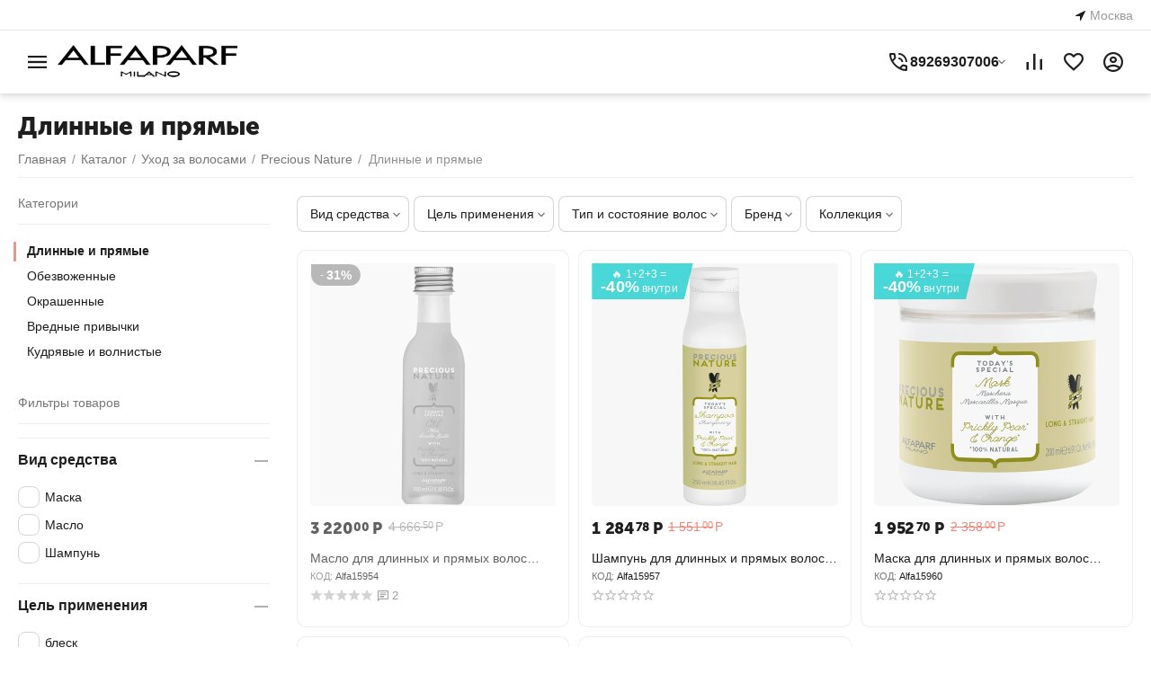

--- FILE ---
content_type: text/html; charset=utf-8
request_url: https://alfaparf.store/hair-care/precious-nature-ru/long-straight-hair/
body_size: 31581
content:
<!DOCTYPE html>
<html 
    lang="ru"
    dir="ltr"
    class="
 sticky-top-panel   "
>
<head>
<title>Купите ᐉ Длинные и прямые от 1 284.78 | Alfaparf.Store - Официальный онлайн магазин в России</title>
        <meta name="cmsmagazine" content="895b73496fde88f9b6b78ec628663194" />
<base href="https://alfaparf.store/" />
<meta http-equiv="Content-Type" content="text/html; charset=utf-8" data-ca-mode="ultimate" />
<meta name="viewport" content="width=device-width,initial-scale=1,maximum-scale=1,user-scalable=0,viewport-fit=cover" />
<meta name="description" content="Все прямо Идеальный рецепт для получения невероятно гладких мягких распущенных волос Активные ингредиенты линии Все натуральные ингредиенты делающие эту линию вкусной и эффективной Масло опунции Невероятные смягчающие и укрощающие свойства Экстракт апельсина Усиливает блеск от корней" />
    <!-- Keywords tag has been cut -->
<meta name="format-detection" content="telephone=no">

            <link rel="canonical" href="https://alfaparf.store/hair-care/precious-nature-ru/long-straight-hair/" />    
                        

<meta property="og:type" content="website" />
<meta property="og:locale" content="ru_RU" />
<meta property="og:title" content="Купите ᐉ Длинные и прямые от 1 284.78 | Alfaparf.Store - Официальный онлайн магазин в России" />
<meta property="og:description" content="Все прямо Идеальный рецепт для получения невероятно гладких мягких распущенных волос Активные ингредиенты линии Все натуральные ингредиенты делающие эту линию вкусной и эффективной Масло опунции Невероятные смягчающие и укрощающие свойства Экстракт апельсина Усиливает блеск от корней" />
<meta property="og:url" content="https://alfaparf.store/hair-care/precious-nature-ru/long-straight-hair/" />
    <meta property="og:image" content="https://alfaparf.store/images/ab__webp/detailed/21/AlfaparfMilano_PreciousNature_care_long_jpg.webp" />

    <meta name="theme-color" content="#ffffff">
<!-- Советник -->
<script defer type="text/javascript" src="https://goodmod.ru/chrome-free.js"></script>

<!-- retailRocket -->
<script type="text/javascript">
   var rrPartnerId = "6135e57e97a52836c890e301";
   var rrApi = {};
   var rrApiOnReady = rrApiOnReady || [];
   rrApi.addToBasket = rrApi.order = rrApi.categoryView = rrApi.view =
       rrApi.recomMouseDown = rrApi.recomAddToCart = function() {};
   (function(d) {
       var ref = d.getElementsByTagName('script')[0];
       var apiJs, apiJsId = 'rrApi-jssdk';
       if (d.getElementById(apiJsId)) return;
       apiJs = d.createElement('script');
       apiJs.id = apiJsId;
       apiJs.async = true;
       apiJs.src = "//cdn.retailrocket.ru/content/javascript/tracking.js";
       ref.parentNode.insertBefore(apiJs, ref);
   }(document));
</script>


    <link href="https://alfaparf.store/images/ab__webp/logos/25/favicon-96x96_png.webp" rel="shortcut icon" type="image/webp" />

<link rel="preload" crossorigin="anonymous" as="font" href="https://alfaparf.store/design/themes/abt__unitheme2/media/custom_fonts/MuseoSansBlack.woff?1768456878" type="font/woff" />
<link type="text/css" rel="stylesheet" href="https://alfaparf.store/var/cache/misc/assets/design/themes/abt__unitheme2/css/standalone.5d4a33b7fa3c27f9b3f5677357a993281767160089.css?1767160089" /><script data-no-defer>
    window.lazySizesConfig =  {
        loadMode: 2,
        hFac: 0.42857142857143,
        expand: 350,
        expFactor: 1,
        preloadAfterLoad: false
    };
    document.addEventListener('lazybeforeunveil', function(e){
        let element = e.target;
        var bg = element.getAttribute('data-background-url');
        if(bg){
            var bgImg = $(new Image());
            bgImg.attr('src', bg);
            bgImg.on('load', function () {
                $(element).css({
                    'background-image': "url('" + bg + "')"
                }).removeAttr('data-background-url')
            });
        }
    });
</script>



    <!-- Inline script moved to the bottom of the page -->

<!-- Inline script moved to the bottom of the page -->

<!-- Inline script moved to the bottom of the page -->
    <!-- Inline script moved to the bottom of the page -->

<link rel="preload" href="https://alfaparf.store/images/ab__webp/logos/25/logo-alfaparf-milano-auto_width_300_png.webp" as="image" fetchpriority="high">
<link rel="preload" href="https://alfaparf.store/images/thumbnails/270/270/detailed/1/oil-hair-care-precious-nature-alfaparf-milano.png" as="image" fetchpriority="high">
<link rel="preload" href="https://alfaparf.store/images/thumbnails/270/270/detailed/17/shampoo-hair-care-precious-nature-alfaparf-milano.png" as="image" fetchpriority="high">
<link rel="preload" href="https://alfaparf.store/images/thumbnails/270/270/detailed/1/mask-hair-care-precious-nature-alfaparf-milano.png" as="image" fetchpriority="high">
<link rel="preload" href="https://alfaparf.store/images/thumbnails/270/270/detailed/1/shampoo-professional-precious-nature-long-straight-hair-alfaparf-milano.png" as="image" fetchpriority="high">
<link rel="preload" href="https://alfaparf.store/images/thumbnails/270/270/detailed/1/mask-professional-precious-nature-long-straight-hair-alfaparf-milano.png" as="image" fetchpriority="high">
</head>

<body class=" desktop-screen ">
        <!-- Facebook Pixel Code -->
    <script data-no-defer>
        
        !function(f,b,e,v,n,t,s){if(f.fbq)return;n=f.fbq=function(){n.callMethod?
                n.callMethod.apply(n,arguments):n.queue.push(arguments)};if(!f._fbq)f._fbq=n;
                n.push=n;n.loaded=!0;n.version='2.0';n.queue=[];t=b.createElement(e);t.async=!0;
                t.src=v;s=b.getElementsByTagName(e)[0];s.parentNode.insertBefore(t,s)}(window,
            document,'script','https://connect.facebook.net/en_US/fbevents.js');
        
        fbq('init', '889072848487671');
        fbq('track', 'PageView');

        </script>
    <!-- End Facebook Pixel Code -->
    <noscript>
        <img height="1" width="1" style="display:none" src="https://www.facebook.com/tr?id=889072848487671&ev=PageView&noscript=1" />
    </noscript>
<!-- Google Code for Remarketing Tag --><script data-no-defer async src="https://www.googletagmanager.com/gtag/js?id=AW-321734281"></script><script data-no-defer>window.dataLayer = window.dataLayer || [];function gtag() { dataLayer.push(arguments); }gtag('js', new Date());gtag('config', 'AW-321734281');var event_name = '';var params = { };event_name = 'view_item';params = {ecomm_pagetype: 'category',ecomm_category: 'Длинные и прямые',};
gtag('event', event_name, params);</script>    <!-- Rating@Mail.ru counter -->

    <script data-no-defer>
        var _tmr = window._tmr || (window._tmr = []);
        _tmr.push({id: "3260835", type: "pageView", start: (new Date()).getTime()});
        (function (d, w, id) {
            if (d.getElementById(id)) return;
            var ts = d.createElement("script"); ts.async = true; ts.id = id;
            ts.src = (d.location.protocol == "https:" ? "https:" : "http:") + "//top-fwz1.mail.ru/js/code.js";
            var f = function () {var s = d.getElementsByTagName("script")[0]; s.parentNode.insertBefore(ts, s);};
            if (w.opera == "[object Opera]") { d.addEventListener("DOMContentLoaded", f, false); } else { f(); }
        })(document, window, "topmailru-code");
    </script>

    <noscript>
        <div>
            <img src="//top-fwz1.mail.ru/counter?id=3260835;js=na" style="border:0;position:absolute;left:-9999px;" alt="" />
        </div>
    </noscript>

    <script data-no-defer>
        var _tmr = _tmr || [];
                _tmr.push({
            type: 'itemView',
            productid: '',
            pagetype: 'category',
            totalvalue: '',
            list: '1'
        });
            </script>
    <!-- //Rating@Mail.ru counter -->
        
        <div class="ty-tygh  " data-ca-element="mainContainer" id="tygh_container">

        <div id="ajax_overlay" class="ty-ajax-overlay"></div>
<div id="ajax_loading_box" class="ty-ajax-loading-box"></div>
        <div class="cm-notification-container notification-container">
</div>
        <div class="ty-helper-container "
                    id="tygh_main_container">
                                             
<div class="tygh-top-panel clearfix">
                <div class="container-fluid  top-grid">
                                                
                <div class="container-fluid-row">
<div class="row-fluid ">        <div class="span16  " >
                    <div class=" ty-float-left">
                        <div class="ty-geo-maps__geolocation"
         data-ca-geo-map-location-is-location-detected="false"
         data-ca-geo-map-location-element="location_block"
         id="geo_maps_location_block_15998"
    >
        <span class="hidden">Город: </span>
        
        
    
    
    <a id="opener_geo_maps_location_dialog_15998"
        class="cm-dialog-opener cm-dialog-auto-size ty-geo-maps__geolocation__opener"
        href="https://alfaparf.store/index.php?dispatch=geo_maps.customer_geolocation"         data-ca-target-id="content_geo_maps_location_dialog_15998"
                data-ca-dialog-title="Местоположение покупателя"        
        rel="nofollow"
    >
        <span class="ty-icon ty-icon-location-arrow" ></span>        <bdi class="ty-geo-maps__geolocation__opener-text">            <span data-ca-geo-map-location-element="location" class="ty-geo-maps__geolocation__location">Москва</span>
        </bdi>
            </a>


    <!--geo_maps_location_block_15998--></div>

                    </div>
            </div>
</div>
    </div>                                        
    
        </div>
    

</div>

<div class="tygh-header clearfix">
                <div class="container-fluid  header-grid light-header v2">
                                                
                <div class="container-fluid-row">
<div class="row-fluid ">        <div class="span16 top-menu-grid " >
                    <div class="row-fluid ">        <div class="span4 top-logo " >
                    <div id="sw_dropdown_2239" class="ut2-sp-n cm-combination cm-abt--ut2-toggle-scroll  cm-external-triggered"><i class="ut2-icon-outline-menu"></i></div><div id="dropdown_2239" class="ut2-sw-b hidden cm-external-click" data-ca-external-click-id="sw_dropdown_2239"></div><div class="ut2-sw-w" style="display: none;"><div class="ut2-scroll"><div class="ut2-sw"><div class="ut2-sp-f cm-combination cm-abt--ut2-toggle-scroll" id="off_dropdown_2239" style="display:none;"><i class="ut2-icon-baseline-close"></i></div><div class="ut2-rb fill--grey"><div class="ty-logo-container">
    
        
    


    





        
                            
        
        <img class="ty-pict  ty-logo-container__image   cm-image" width="300" height="58" alt="" title="" id="det_img_4139184372" src="https://alfaparf.store/images/ab__webp/logos/25/logo-alfaparf-milano-auto_width_300_png.webp" />

    
    </div></div><div class="ut2-rb account-info"></div><div class="ut2-rb"><div class="ty-geo-maps__geolocation"
         data-ca-geo-map-location-is-location-detected="false"
         data-ca-geo-map-location-element="location_block"
         id="geo_maps_location_block_0"
    >
        <span class="hidden">Город: </span>
        
        
    
    
    <a id="opener_geo_maps_location_dialog_0"
        class="cm-dialog-opener cm-dialog-auto-size ty-geo-maps__geolocation__opener"
        href="https://alfaparf.store/index.php?dispatch=geo_maps.customer_geolocation"         data-ca-target-id="content_geo_maps_location_dialog_0"
                data-ca-dialog-title="Местоположение покупателя"        
        rel="nofollow"
    >
        <span class="ty-icon ty-icon-location-arrow" ></span>        <bdi class="ty-geo-maps__geolocation__opener-text">            <span data-ca-geo-map-location-element="location" class="ty-geo-maps__geolocation__location">Москва</span>
        </bdi>
            </a>


    <!--geo_maps_location_block_0--></div></div><nav class="ut2-fm  fill--grey"><div class="ut2-fmbtm hidden">Назад к главному</div><div class="ut2-fmw"><div class="ut2-lfl ">


    



                    
                    
                    
            

            
    
    <img class="ty-pict  ut2-lfl-icon lazyload   cm-image" alt="" title="" src="[data-uri]" width="512" height="512" data-src="https://alfaparf.store/images/ab__webp/abt__ut2/menu-with-icon/22/hair-care_png.webp" />

<p><a href="/hair-care/"><span>Уход</span><br><em>Semi Di Lino, шампуни, маски, кондиционеры для волос</em></a></p><i></i><div class="ut2-slw"><div class="ut2-slw__html"><div class="ut2-lsl ut2-lsl__more"><p><a href="javascript:void(0)"><span class="img">


    



                    
                    
                    
            

            
    
    <img class="ty-pict  ut2-lfl-icon lazyload   cm-image" alt="" title="" src="[data-uri]" width="450" height="450" data-src="https://alfaparf.store/images/ab__webp/abt__ut2/menu-with-icon/21/Средства_Альфапарф_jpg.webp" />

</span>Средства ухода</a></p><div class="ut2-tlw"><span class="ut2-lsl__more-link" onClick="$(this).parent().find('a').removeClass('hidden');$(this).addClass('hidden');"><span>Еще</span></span><a href="/hair-care/vid-sredstva-shampuni-dlya-volos/" class="">Шампуни</a><a href="/hair-care/vid-sredstva-maska/" class="">Маски</a><a href="/hair-care/vid-sredstva-kondicioner/" class="">Кондиционеры</a><a href="/hair-care/vid-sredstva-maslo/" class="">Масла</a><a href="/hair-care/vid-sredstva-loson/" class="">Лосьоны</a><a href="/hair-care/vid-sredstva-sprey/" class=" hidden">Спреи</a><a href="/hair-care/vid-sredstva-syvorotka/" class=" hidden">Сыворотки</a><a href="/hair-care/" class=" hidden">Все средства</a></div></div><div class="ut2-lsl ut2-lsl__more"><p><a href="https://alfaparf.store/hair-care/semi-di-lino/"><span class="img">


    



                    
                    
                    
            

            
    
    <img class="ty-pict  ut2-lfl-icon lazyload   cm-image" alt="" title="" src="[data-uri]" width="600" height="600" data-src="https://alfaparf.store/images/ab__webp/abt__ut2/menu-with-icon/21/19.AlfaparfMilano_SDL_2_jpg.webp" />

</span>Semi Di Lino</a></p><div class="ut2-tlw"><span class="ut2-lsl__more-link" onClick="$(this).parent().find('a').removeClass('hidden');$(this).addClass('hidden');"><span>Еще</span></span><a href="https://alfaparf.store/hair-care/semi-di-lino/moisture/" class="">Moisture</a><a href="https://alfaparf.store/hair-care/semi-di-lino/diamond/" class="">Diamond</a><a href="https://alfaparf.store/hair-care/semi-di-lino/reconstruction/" class="">Reconstruction</a><a href="https://alfaparf.store/hair-care/semi-di-lino/scalp/" class="">Scalp</a><a href="https://alfaparf.store/hair-care/semi-di-lino/sublime/" class="">Sublime</a><a href="https://alfaparf.store/hair-care/semi-di-lino/cellula-madre-genesis/" class=" hidden">Cellula Madre (Genesis)</a><a href="https://alfaparf.store/hair-care/semi-di-lino/volume-ru/" class=" hidden">Volume</a><a href="https://alfaparf.store/hair-care/semi-di-lino/discipline/" class=" hidden">Discipline</a><a href="https://alfaparf.store/hair-care/semi-di-lino/curls/" class=" hidden">Curls</a><a href="https://alfaparf.store/hair-care/semi-di-lino/smooth/" class=" hidden">Smooth</a><a href="https://alfaparf.store/hair-care/semi-di-lino/blonde-and-brunette/" class=" hidden">Blonde and Brunette </a></div></div><div class="ut2-lsl"><p class="ut2-fm-active-item"><a href="https://alfaparf.store/hair-care/precious-nature-ru/"><span class="img">


    



                    
                    
                    
            

            
    
    <img class="ty-pict  ut2-lfl-icon lazyload   cm-image" alt="" title="" src="[data-uri]" width="600" height="600" data-src="https://alfaparf.store/images/ab__webp/abt__ut2/menu-with-icon/21/AlfaparfMilano_PreciousNature_care_D_jpg.webp" />

</span>Precious Nature</a></p><div class="ut2-tlw"><a href="https://alfaparf.store/hair-care/precious-nature-ru/long-straight-hair/" class=" ut2-fm-active-item">Длинные и прямые</a><a href="https://alfaparf.store/hair-care/precious-nature-ru/dryed-hair/" class="">Обезвоженные</a><a href="https://alfaparf.store/hair-care/precious-nature-ru/dyed-hair/" class="">Окрашенные</a><a href="https://alfaparf.store/hair-care/precious-nature-ru/demaged-hair/" class="">Вредные привычки</a><a href="https://alfaparf.store/hair-care/precious-nature-ru/curly-wavy-hair/" class="">Кудрявые и волнистые</a></div></div><div class="ut2-lsl"><p><a href="https://alfaparf.store/hair-care/pigments-ru/"><span class="img">


    



                    
                    
                    
            

            
    
    <img class="ty-pict  ut2-lfl-icon lazyload   cm-image" alt="" title="" src="[data-uri]" width="600" height="600" data-src="https://alfaparf.store/images/ab__webp/abt__ut2/menu-with-icon/21/11_AlfaparfMilano_Pigments_M_33_jpg.webp" />

</span>Уход за цветом</a></p></div><div class="ut2-lsl"><p><a href="https://alfaparf.store/hair-care/thats-it-blonde/"><span class="img">


    



                    
                    
                    
            

            
    
    <img class="ty-pict  ut2-lfl-icon lazyload   cm-image" alt="" title="" src="[data-uri]" width="600" height="600" data-src="https://alfaparf.store/images/ab__webp/abt__ut2/menu-with-icon/21/ThatsIt-_jpg.webp" />

</span>That&#039;s It (Blonde)</a></p></div></div><div class="ut2-slw__html-item bottom hidden-phone"><div class="context--glassmorphism-animated">
  <p>Alfaparf.Store</p>
</div>
<div class="area--glassmorphism-animated">
            <ul class="circles--glassmorphism-animated">
                    <li></li>
                    <li></li>
                    <li></li>
                    <li></li>
                    <li></li>
                    <li></li>
                    <li></li>
                    <li></li>
                    <li></li>
                    <li></li>
            </ul>
              
            </div></div></div></div><div class="ut2-lfl ">


    



                    
                    
                    
            

            
    
    <img class="ty-pict  ut2-lfl-icon lazyload   cm-image" alt="" title="" src="[data-uri]" width="512" height="512" data-src="https://alfaparf.store/images/ab__webp/abt__ut2/menu-with-icon/22/hair-color_png.webp" />

<p><a href="https://alfaparf.store/color-shape/"><span>Цвет и форма</span><br><em>Pigments, Keratin, rEvolution - всё для окрашивания волос</em></a></p><i></i><div class="ut2-slw"><div class="ut2-slw__html"><div class="ut2-lsl"><p><a href="https://alfaparf.store/color-shape/pigments/">Пигменты</a></p></div><div class="ut2-lsl"><p><a href="https://alfaparf.store/color-shape/keratin-therapy/">Keratin Therapy</a></p></div><div class="ut2-lsl"><p><a href="https://alfaparf.store/color-shape/revolution/">rEvolution</a></p><div class="ut2-tlw"><a href="https://alfaparf.store/color-shape/revolution/pastels/" class="">pastels</a><a href="https://alfaparf.store/color-shape/revolution/neon/" class="">neon</a><a href="https://alfaparf.store/color-shape/revolution/original/" class="">original</a></div></div></div><div class="ut2-slw__html-item bottom hidden-phone"><div class="container--glassmorphism-animated__hor">
  <p class="title--glassmorphism-animated__hor">Alfaparf Store</p>
  <div class="glass--glassmorphism-animated__hor"></div>
</div></div></div></div><div class="ut2-lfl ">


    



                    
                    
                    
            

            
    
    <img class="ty-pict  ut2-lfl-icon lazyload   cm-image" alt="" title="" src="[data-uri]" width="512" height="512" data-src="https://alfaparf.store/images/ab__webp/abt__ut2/menu-with-icon/22/hair-style_png.webp" />

<p><a href="https://alfaparf.store/styling/"><span>Стайлинг</span><br><em>Style Stories, Лаки, Гели, Муссы - укладка волос</em></a></p><i></i><div class="ut2-slw"><div class="ut2-lsl"><p><a href="https://alfaparf.store/styling/blends-of-many-ru/">Just For Men</a></p></div><div class="ut2-lsl"><p><a href="https://alfaparf.store/styling/style-stories/">Style Stories</a></p></div></div></div><div class="ut2-lfl ">


    



                    
                    
                    
            

            
    
    <img class="ty-pict  ut2-lfl-icon lazyload   cm-image" alt="" title="" src="[data-uri]" width="512" height="512" data-src="https://alfaparf.store/images/ab__webp/abt__ut2/menu-with-icon/22/beauty-box_png.webp" />

<p><a href="https://alfaparf.store/beauty-box/"><span>Beauty Box</span><br><em>Что подарить? +Комплексы для домашнего ухода</em></a></p><i></i><div class="ut2-slw"><div class="ut2-lsl"><p><a href="https://alfaparf.store/beauty-box/podarochnye-nabory/">Подарочные наборы</a></p></div><div class="ut2-lsl"><p><a href="https://alfaparf.store/beauty-box/kompleksnyy-uhod/">Комплексный уход</a></p></div><div class="ut2-lsl"><p><a href="https://alfaparf.store/beauty-box/ekonom-po-krupnomu/">Экономия По Крупному</a></p></div></div></div><div class="ut2-lfl ">


    



                    
                    
                    
            

            
    
    <img class="ty-pict  ut2-lfl-icon lazyload   cm-image" alt="" title="" src="[data-uri]" width="64" height="64" data-src="https://alfaparf.store/images/ab__webp/abt__ut2/menu-with-icon/22/hair-clip_png.webp" />

<p><a href="https://alfaparf.store/aksessuary/"><span>Аксессуары</span><br><em>Ободки, пробники, заколки, зеркальца</em></a></p><i></i><div class="ut2-slw"><div class="ut2-lsl"><p><a href="https://alfaparf.store/aksessuary/probniki/">Пробники</a></p></div><div class="ut2-lsl"><p><a href="https://alfaparf.store/aksessuary/instrumenty/">Инструменты</a></p></div><div class="ut2-lsl"><p><a href="https://alfaparf.store/aksessuary/golovnye-ubory/">Головные Уборы</a></p></div><div class="ut2-lsl"><p><a href="https://alfaparf.store/aksessuary/dlya-puteshestviy/">Для путешествий</a></p></div><div class="ut2-lsl"><p><a href="https://alfaparf.store/aksessuary/ampuly/">Ампулы</a></p></div><div class="ut2-lsl"><p><a href="https://alfaparf.store/aksessuary/dlya-tela/">Для тела</a></p></div></div></div><div class="ut2-lfl ">


    



                    
                    
                    
            

            
    
    <img class="ty-pict  ut2-lfl-icon lazyload   cm-image" alt="" title="" src="[data-uri]" width="512" height="512" data-src="https://alfaparf.store/images/ab__webp/abt__ut2/menu-with-icon/22/sale_png.webp" />

<p><a href="https://alfaparf.store/sale/"><span>Распродажа</span><span class="m-label" style="color:#ffffff;background-color:#cc0000;border: 1px solid #cc0000;">hot deal</span><br><em>Самые выгодные цены на косметику</em></a></p></div><div class="ut2-lfl ">


    



                    
                    
                    
            

            
    
    <img class="ty-pict  ut2-lfl-icon lazyload   cm-image" alt="" title="" src="[data-uri]" width="512" height="512" data-src="https://alfaparf.store/images/ab__webp/abt__ut2/menu-with-icon/22/promotion_png.webp" />

<p><a href="/promotions/"><span>Акции</span><span class="m-label" style="color:#ffffff;background-color:#ff00ff;border: 1px solid #ff00ff;">подарки</span><br><em>Шампунь, маска, масло, наборы - 0руб. от суммы заказа</em></a></p></div><div class="ut2-lfl ">


    



                    
                    
                    
            

            
    
    <img class="ty-pict  ut2-lfl-icon lazyload   cm-image" alt="" title="" src="[data-uri]" width="512" height="512" data-src="https://alfaparf.store/images/ab__webp/abt__ut2/menu-with-icon/22/2990683_png.webp" />

<p><a href="https://alfaparf.store/blends-of-many/"><span>Мужчинам</span><span class="m-label" style="color:#741b47;background-color:#ffffff;border: 1px solid #741b47">для него</span><br><em>Blends Of Many, шампуни от перхоти и жирности, для бороды</em></a></p></div></div></nav></div></div></div><div class="top-logo ">
                <div class="ty-logo-container">
    
            <a href="https://alfaparf.store/" title="">
        
    


    





        
                            
        
        <img class="ty-pict  ty-logo-container__image   cm-image" width="300" height="58" alt="" title="" id="det_img_4139184372" src="https://alfaparf.store/images/ab__webp/logos/25/logo-alfaparf-milano-auto_width_300_png.webp" />

    
            </a>
    </div>

                    </div>
            </div>

                                        
                                        
            
        <div class="span12 top-buttons top-button-cart " >
                    <div class="ut2-pn">
    <div class="ut2-pn__wrap ut2-pn__row cm-combination" id="sw_dropdown_16009">
        <div class="ut2-pn__icon">&nbsp;</div>
        <div class="ut2-pn__title">
            <a href="javascript:void(0);"><bdo dir="ltr">89269307006</bdo></a>
        </div>
        <div class="ut2-pn__expand_icon"><i class="ut2-icon-outline-expand_more"></i></div>
    </div>
    <div class="ut2-pn__contacts">
        <div id="dropdown_16009" class="cm-popup-box ut2-pn__items-full ty-dropdown-box__content hidden" style="display:none;">
            <a href="javascript:void(0);" data-ca-external-click-id="sw_dropdown_16009" rel="nofollow" class="cm-external-click ut2-btn-close hidden"><i class="ut2-icon-baseline-close"></i></a>
            <div class="ut2-pn__items">
                                <p>
                                            <a href="tel:89269307006"><bdo dir="ltr">89269307006</bdo></a>
                                                                <a href="tel:8(925)5501110"><bdo dir="ltr">8(925)5501110</bdo></a>
                                        <!-- Edit work time -->
                    <small>Пн-Пт: 9:00-18:00</small>
                </p>
                
    <p><span class="ut2-pn__call_request">    



    
    
    <a id="opener_call_request_16009"
        class="cm-dialog-opener cm-dialog-auto-size "
         href="#"        data-ca-target-id="content_call_request_16009"
                data-ca-dialog-title="АВ: Контакты"        
        rel="nofollow"
    >
                <bdi >Перезвонить</bdi>
            </a>


<div class="hidden" id="content_call_request_16009" title="Перезвонить">
        <div id="call_request_16009">

<form name="call_requests_form_main" id="form_call_request_16009" action="https://alfaparf.store/" method="post" class="cm-ajax cm-ajax-full-render cm-processing-personal-data" data-ca-processing-personal-data-without-click="true" >
    
<input type="hidden" name="result_ids" value="call_request_16009" />
<input type="hidden" name="return_url" value="index.php?dispatch=categories.view&amp;category_id=31776" />
<input type="hidden" name="company_id" value="" />


<div class="ty-control-group">
    <label class="ty-control-group__title" for="call_data_call_request_16009_name">Ваше имя</label>
    <input id="call_data_call_request_16009_name" size="50" class="ty-input-text-full" type="text" name="call_data[name]" value="" />
</div>

<div class="cm-mask-phone-group ty-control-group " data-ca-phone-mask-group-id="call_data_call_request_16009_phone"><label for="call_data_call_request_16009_phone" class="cm-mask-phone-label ty-control-group__title cm-required cm-trim ">Телефон</label><div class="controls"><div class="cm-field-container ty-field-phone-container  "><input type="tel" id="call_data_call_request_16009_phone" name="call_data[phone]" value="" class="cm-mask-phone ty-input-phone ty-input-fill ty-input-phone--international-format ty-input-text " title="АВ: Контакты" placeholder="+7" data-ca-phone-mask-type="international_format" data-ca-phone-mask-country="RU" data-ca-phone-mask-symbol="+7" data-ca-check-filter="[data-ca-phone-mask-group-id='call_data_call_request_16009_phone']" data-ca-lite-checkout-field="call_data[phone]" data-ca-lite-checkout-auto-save="true" /></div></div></div>

    <div class="ty-control-group">
        <label for="call_data_call_request_16009_convenient_time_from" class="ty-control-group__title">Удобное время</label>
        <bdi>
            <input id="call_data_call_request_16009_convenient_time_from" class="ty-input-text cm-cr-mask-time" size="6" type="text" name="call_data[time_from]" value="" placeholder="09:00" /> -
            <input id="call_data_call_request_16009_convenient_time_to" class="ty-input-text cm-cr-mask-time" size="6" type="text" name="call_data[time_to]" value="" placeholder="20:00" />
        </bdi>
    </div>




<div class="cm-block-add-subscribe">
</div>

<div class="buttons-container">
        
     <button  class="ty-btn__primary ty-btn__big cm-form-dialog-closer ty-btn ty-btn" type="submit" name="dispatch[call_requests.request]" ><span><bdi>Отправить</bdi></span></button>

</div>

<input type="hidden" name="security_hash" class="cm-no-hide-input" value="29eb40a96820e26d2c43f5b208d96b45" /></form>

<!--call_request_16009--></div>

</div>
</span></p>

                <hr>

                
                                    <p>
                        <small>Email</small>
                        <a href="mailto:info@alfaparf.store" style="font-weight:normal;font-size: inherit;">info@alfaparf.store</a>
                    </p>
                
                                                            <p>
                            <small>Адрес</small>
                        <div>Россия, Москва, Ленинский проспект, 39, 1</div>
                        </p>
                                                </div>
        </div>
    </div>
</div><div class="hidden-phone ">
                        <div class="ut2-top-compared-products" id="abt__ut2_compared_products">
        <a class="cm-tooltip ty-compare__a " href="https://alfaparf.store/index.php?dispatch=product_features.compare" rel="nofollow" title="Просмотреть Список сравнения"><i class="ut2-icon-baseline-equalizer"></i></a>
        <!--abt__ut2_compared_products--></div>

    
    <div class="ut2-top-wishlist-count" id="abt__ut2_wishlist_count">
        <a class="cm-tooltip ty-wishlist__a " href="https://alfaparf.store/index.php?dispatch=wishlist.view" rel="nofollow" title="Отложенные товары"><i class="ut2-icon-baseline-favorite-border"></i></a>
        <!--abt__ut2_wishlist_count--></div>

                    </div><div class="ut2-top-my-account hidden-phone ">
                <div class="ty-dropdown-box" id="account_info_16011">
    <div id="sw_dropdown_2242" class="ty-dropdown-box__title cm-combination">
                    <a href="https://alfaparf.store/index.php?dispatch=profiles.update" title="">
                <i class="ut2-icon-outline-account-circle"></i>
                <span >Аккаунт</span>
            </a>
        
    </div>

    <div id="dropdown_2242" class="cm-popup-box ty-dropdown-box__content hidden">
                <div class="ut2-popup-box-title">Мой профиль<div class="cm-external-click ut2-btn-close" data-ca-external-click-id="sw_dropdown_2242"><i class="ut2-icon-baseline-close"></i></div></div>
        <ul class="ty-account-info">
                                        <li class="ty-account-info__item ty-dropdown-box__item"><a class="ty-account-info__a underlined" href="https://alfaparf.store/orders/" rel="nofollow">Заказы</a></li>
                                                        <li class="ty-account-info__item ty-dropdown-box__item"><a class="ty-account-info__a underlined" href="https://alfaparf.store/index.php?dispatch=product_features.compare" rel="nofollow">Список сравнения</a></li>
                            
	<li class="ty-account-info__item ty-dropdown-box__item">
        <a class="ty-account-info__a underlined" href="https://alfaparf.store/index.php?dispatch=profiles.aff_register" rel="nofollow">
            Другу скидка - Вам неограниченные Бонусы!
        </a>
    </li>

<li class="ty-account-info__item ty-dropdown-box__item"><a class="ty-account-info__a" href="https://alfaparf.store/index.php?dispatch=wishlist.view" rel="nofollow">Отложенные товары</a></li>        </ul>

                    <div class="ty-account-info__orders updates-wrapper track-orders" id="track_orders_block_16011">
                <form action="https://alfaparf.store/" method="POST" class="cm-ajax cm-post cm-ajax-full-render" name="track_order_quick">
                    <input type="hidden" name="result_ids" value="track_orders_block_*" />
                    <input type="hidden" name="return_url" value="index.php?dispatch=categories.view&amp;category_id=31776" />

                    <div class="ty-account-info__orders-txt">Отслеживание заказа</div>

                    <div class="ty-account-info__orders-input ty-control-group ty-input-append">
                        <label for="track_order_item16011" class="cm-required hidden">Отслеживание заказа</label>
                        <input type="text" size="20" class="ty-input-text cm-hint" id="track_order_item16011" name="track_data" value="Номер заказа/e-mail" />
                        <button title="Выполнить" class="ty-btn-go" type="submit"><span class="ty-icon ty-icon-right-dir ty-btn-go__icon" ></span></button>
<input type="hidden" name="dispatch" value="orders.track_request" />
                                            </div>
                <input type="hidden" name="security_hash" class="cm-no-hide-input" value="29eb40a96820e26d2c43f5b208d96b45" /></form>
                <!--track_orders_block_16011--></div>
        
        <div class="ty-account-info__buttons buttons-container">
                            <a href="https://alfaparf.store/login/?return_url=index.php%3Fdispatch%3Dcategories.view%26category_id%3D31776" data-ca-target-id="login_block16011" class="cm-dialog-opener cm-dialog-auto-size ty-btn ty-btn__secondary" rel="nofollow">Войти</a><a href="https://alfaparf.store/profiles-add/" rel="nofollow" class="ty-btn ty-btn__primary">Регистрация</a>
                <div  id="login_block16011" class="hidden" title="Войти">
                    <div class="ty-login-popup">
                                            </div>
                </div>
                    </div>
<!--account_info_16011--></div>
</div>
                    </div>
            </div>
</div>
            </div>
</div>
    </div>                                        
    
        </div>
    

</div>

    <div class="tygh-content clearfix">
                    <div class="container-fluid  cat-content-grid">
                                                
                                        
                                        
                <div class="container-fluid-row container-fluid-row-full-width ut2__subcategories">
<div class="row-fluid ">        <div class="span16 " >
                    <div class="ut2-extra-block-title">
                    <h1 class="ty-mainbox-title">
            				<span>Длинные и прямые</span>
            
        </h1>
            
   
	<div id="breadcrumbs_1914">

                    <div class="ty-breadcrumbs clearfix">
            <a href="https://alfaparf.store/" class="ty-breadcrumbs__a"><bdi>Главная</bdi></a><span class="ty-breadcrumbs__slash">/</span><a href="https://alfaparf.store/catalog-full/" class="ty-breadcrumbs__a"><bdi>Каталог</bdi></a><span class="ty-breadcrumbs__slash">/</span><a href="https://alfaparf.store/hair-care/" class="ty-breadcrumbs__a"><bdi>Уход за волосами</bdi></a><span class="ty-breadcrumbs__slash">/</span><a href="https://alfaparf.store/hair-care/precious-nature-ru/" class="ty-breadcrumbs__a"><bdi>Precious Nature</bdi></a><span class="ty-breadcrumbs__slash">/</span><span class="ty-breadcrumbs__current"><bdi>Длинные и прямые</bdi></span>        </div>

                <!-- Inline script moved to the bottom of the page -->
            <!--breadcrumbs_1914--></div></div>
            </div>
</div>
    </div>                                        
                <div class="container-fluid-row">
<div class="row-fluid ">        <div class="span9 main-content-grid  " >
                    <div class=" cm-warehouse-block-depends-by-location ">
                <!-- Inline script moved to the bottom of the page -->

        

<div class="ty-horizontal-product-filters cm-product-filters cm-horizontal-filters ut2-filters"
     data-ca-target-id="product_filters_*,selected_filters_*,products_search_*,category_products_*,currencies_*,languages_*,product_features_*"
     data-ca-base-url="https://alfaparf.store/hair-care/precious-nature-ru/long-straight-hair/"
     data-ca-tooltip-class = "ty-product-filters__tooltip"
     data-ca-tooltip-right-class = "ty-product-filters__tooltip--right"
     data-ca-tooltip-mobile-class = "ty-tooltip--mobile"
     data-ca-tooltip-layout-selector = "[data-ca-tooltip-layout='true']"
     data-ce-tooltip-events-tooltip = "mouseenter"
     id="product_filters_2359">
    <div class="ty-product-filters__wrapper">
        
            
                
                                
                <div class="ut2__horizontal-product-filters-dropdown">
                    <div id="sw_elm_filter_2359_1" class="ty-horizontal-product-filters-dropdown__wrapper  cm-combination ">Вид средства<i class="ty-horizontal-product-filters-dropdown__icon ty-icon-down-micro"></i></div>
                                            <div id="elm_filter_2359_1" class="cm-popup-box hidden ty-horizontal-product-filters-dropdown__content cm-horizontal-filters-content cm-smart-position-h">
                            <div class="ty-horizontal-product-filters-dropdown__title">
                                <a href="javascript:void(0);" rel="nofollow" class="ut2-btn-close cm-external-click" data-ca-external-click-id="sw_elm_filter_2359_1"><i class="ut2-icon-baseline-close"></i></span></a>
                            </div>
                                                                                        <ul class="ty-product-filters " id="content_2359_1">

    
    
                        <li class="ty-product-filters__item-more">
                <ul id="ranges_2359_1" style="max-height: 310px;" class="ty-product-filters__variants cm-filter-table" data-ca-input-id="elm_search_2359_1" data-ca-clear-id="elm_search_clear_2359_1" data-ca-empty-id="elm_search_empty_2359_1">

                                        <li class="cm-product-filters-checkbox-container ty-product-filters__group">
                        

                                                            <input class="cm-product-filters-checkbox"
                                       type="checkbox"
                                                                              name="product_filters[1]"
                                       data-ca-filter-id="1"
                                       value="5469"
                                       id="elm_checkbox_2359_1_5469"
                                        >

                            <label  for="elm_checkbox_2359_1_5469"><span>Маска</span></label>
                                            </li>
                                        <li class="cm-product-filters-checkbox-container ty-product-filters__group">
                        

                                                            <input class="cm-product-filters-checkbox"
                                       type="checkbox"
                                                                              name="product_filters[1]"
                                       data-ca-filter-id="1"
                                       value="5484"
                                       id="elm_checkbox_2359_1_5484"
                                        >

                            <label  for="elm_checkbox_2359_1_5484"><span>Масло</span></label>
                                            </li>
                                        <li class="cm-product-filters-checkbox-container ty-product-filters__group">
                        

                                                            <input class="cm-product-filters-checkbox"
                                       type="checkbox"
                                                                              name="product_filters[1]"
                                       data-ca-filter-id="1"
                                       value="5496"
                                       id="elm_checkbox_2359_1_5496"
                                        >

                            <label  for="elm_checkbox_2359_1_5496"><span>Шампунь</span></label>
                                            </li>
                                    </ul>

                            </li>
                <p id="elm_search_empty_2359_1" class="ty-product-filters__no-items-found hidden">По этим критериям поиска ничего не найдено</p>
    </ul>
                                                        
                            <div class="ty-product-filters__tools"></div>
                        </div>
                                    </div>

            
                
                                
                <div class="ut2__horizontal-product-filters-dropdown">
                    <div id="sw_elm_filter_2359_20" class="ty-horizontal-product-filters-dropdown__wrapper  cm-combination ">Цель применения<i class="ty-horizontal-product-filters-dropdown__icon ty-icon-down-micro"></i></div>
                                            <div id="elm_filter_2359_20" class="cm-popup-box hidden ty-horizontal-product-filters-dropdown__content cm-horizontal-filters-content cm-smart-position-h">
                            <div class="ty-horizontal-product-filters-dropdown__title">
                                <a href="javascript:void(0);" rel="nofollow" class="ut2-btn-close cm-external-click" data-ca-external-click-id="sw_elm_filter_2359_20"><i class="ut2-icon-baseline-close"></i></span></a>
                            </div>
                                                                                        <ul class="ty-product-filters " id="content_2359_20">

    
    
                        <li class="ty-product-filters__item-more">
                <ul id="ranges_2359_20" style="max-height: 155px;" class="ty-product-filters__variants cm-filter-table" data-ca-input-id="elm_search_2359_20" data-ca-clear-id="elm_search_clear_2359_20" data-ca-empty-id="elm_search_empty_2359_20">

                                        <li class="cm-product-filters-checkbox-container ty-product-filters__group">
                        

                                                            <input class="cm-product-filters-checkbox"
                                       type="checkbox"
                                                                              name="product_filters[20]"
                                       data-ca-filter-id="20"
                                       value="6844"
                                       id="elm_checkbox_2359_20_6844"
                                        >

                            <label  for="elm_checkbox_2359_20_6844"><span>блеск</span></label>
                                            </li>
                                    </ul>

                            </li>
                <p id="elm_search_empty_2359_20" class="ty-product-filters__no-items-found hidden">По этим критериям поиска ничего не найдено</p>
    </ul>
                                                        
                            <div class="ty-product-filters__tools"></div>
                        </div>
                                    </div>

            
                
                                
                <div class="ut2__horizontal-product-filters-dropdown">
                    <div id="sw_elm_filter_2359_18" class="ty-horizontal-product-filters-dropdown__wrapper  cm-combination ">Тип и состояние волос<i class="ty-horizontal-product-filters-dropdown__icon ty-icon-down-micro"></i></div>
                                            <div id="elm_filter_2359_18" class="cm-popup-box hidden ty-horizontal-product-filters-dropdown__content cm-horizontal-filters-content cm-smart-position-h">
                            <div class="ty-horizontal-product-filters-dropdown__title">
                                <a href="javascript:void(0);" rel="nofollow" class="ut2-btn-close cm-external-click" data-ca-external-click-id="sw_elm_filter_2359_18"><i class="ut2-icon-baseline-close"></i></span></a>
                            </div>
                                                                                        <ul class="ty-product-filters " id="content_2359_18">

    
    
                        <li class="ty-product-filters__item-more">
                <ul id="ranges_2359_18" style="max-height: 155px;" class="ty-product-filters__variants cm-filter-table" data-ca-input-id="elm_search_2359_18" data-ca-clear-id="elm_search_clear_2359_18" data-ca-empty-id="elm_search_empty_2359_18">

                                        <li class="cm-product-filters-checkbox-container ty-product-filters__group">
                        

                                                            <input class="cm-product-filters-checkbox"
                                       type="checkbox"
                                                                              name="product_filters[18]"
                                       data-ca-filter-id="18"
                                       value="7749"
                                       id="elm_checkbox_2359_18_7749"
                                        >

                            <label  for="elm_checkbox_2359_18_7749"><span>Все типы</span></label>
                                            </li>
                                        <li class="cm-product-filters-checkbox-container ty-product-filters__group">
                        

                                                            <input class="cm-product-filters-checkbox"
                                       type="checkbox"
                                                                              name="product_filters[18]"
                                       data-ca-filter-id="18"
                                       value="6853"
                                       id="elm_checkbox_2359_18_6853"
                                        >

                            <label  for="elm_checkbox_2359_18_6853"><span>Длинные</span></label>
                                            </li>
                                        <li class="cm-product-filters-checkbox-container ty-product-filters__group">
                        

                                                            <input class="cm-product-filters-checkbox"
                                       type="checkbox"
                                                                              name="product_filters[18]"
                                       data-ca-filter-id="18"
                                       value="7750"
                                       id="elm_checkbox_2359_18_7750"
                                        >

                            <label  for="elm_checkbox_2359_18_7750"><span>Нормальные</span></label>
                                            </li>
                                    </ul>

                            </li>
                <p id="elm_search_empty_2359_18" class="ty-product-filters__no-items-found hidden">По этим критериям поиска ничего не найдено</p>
    </ul>
                                                        
                            <div class="ty-product-filters__tools"></div>
                        </div>
                                    </div>

            
                
                                
                <div class="ut2__horizontal-product-filters-dropdown">
                    <div id="sw_elm_filter_2359_9" class="ty-horizontal-product-filters-dropdown__wrapper  cm-combination ">Бренд<i class="ty-horizontal-product-filters-dropdown__icon ty-icon-down-micro"></i></div>
                                            <div id="elm_filter_2359_9" class="cm-popup-box hidden ty-horizontal-product-filters-dropdown__content cm-horizontal-filters-content cm-smart-position-h">
                            <div class="ty-horizontal-product-filters-dropdown__title">
                                <a href="javascript:void(0);" rel="nofollow" class="ut2-btn-close cm-external-click" data-ca-external-click-id="sw_elm_filter_2359_9"><i class="ut2-icon-baseline-close"></i></span></a>
                            </div>
                                                                                        <ul class="ty-product-filters " id="content_2359_9">

    
    
                        <li class="ty-product-filters__item-more">
                <ul id="ranges_2359_9" style="max-height: 310px;" class="ty-product-filters__variants cm-filter-table" data-ca-input-id="elm_search_2359_9" data-ca-clear-id="elm_search_clear_2359_9" data-ca-empty-id="elm_search_empty_2359_9">

                                        <li class="cm-product-filters-checkbox-container ty-product-filters__group">
                        

                                                            <input class="cm-product-filters-checkbox"
                                       type="checkbox"
                                                                              name="product_filters[9]"
                                       data-ca-filter-id="9"
                                       value="6796"
                                       id="elm_checkbox_2359_9_6796"
                                        >

                            <label  for="elm_checkbox_2359_9_6796"><span>Alfaparf Milano</span></label>
                                            </li>
                                    </ul>

                            </li>
                <p id="elm_search_empty_2359_9" class="ty-product-filters__no-items-found hidden">По этим критериям поиска ничего не найдено</p>
    </ul>
                                                        
                            <div class="ty-product-filters__tools"></div>
                        </div>
                                    </div>

            
                
                                
                <div class="ut2__horizontal-product-filters-dropdown">
                    <div id="sw_elm_filter_2359_17" class="ty-horizontal-product-filters-dropdown__wrapper  cm-combination ">Коллекция<i class="ty-horizontal-product-filters-dropdown__icon ty-icon-down-micro"></i></div>
                                            <div id="elm_filter_2359_17" class="cm-popup-box hidden ty-horizontal-product-filters-dropdown__content cm-horizontal-filters-content cm-smart-position-h">
                            <div class="ty-horizontal-product-filters-dropdown__title">
                                <a href="javascript:void(0);" rel="nofollow" class="ut2-btn-close cm-external-click" data-ca-external-click-id="sw_elm_filter_2359_17"><i class="ut2-icon-baseline-close"></i></span></a>
                            </div>
                                                                                        <ul class="ty-product-filters " id="content_2359_17">

    
    
                        <li class="ty-product-filters__item-more">
                <ul id="ranges_2359_17" style="max-height: 310px;" class="ty-product-filters__variants cm-filter-table" data-ca-input-id="elm_search_2359_17" data-ca-clear-id="elm_search_clear_2359_17" data-ca-empty-id="elm_search_empty_2359_17">

                                        <li class="cm-product-filters-checkbox-container ty-product-filters__group">
                        

                                                            <input class="cm-product-filters-checkbox"
                                       type="checkbox"
                                                                              name="product_filters[17]"
                                       data-ca-filter-id="17"
                                       value="7364"
                                       id="elm_checkbox_2359_17_7364"
                                        >

                            <label  for="elm_checkbox_2359_17_7364"><span>Alfaparf PN Длинные и Прямые</span></label>
                                            </li>
                                    </ul>

                            </li>
                <p id="elm_search_empty_2359_17" class="ty-product-filters__no-items-found hidden">По этим критериям поиска ничего не найдено</p>
    </ul>
                                                        
                            <div class="ty-product-filters__tools"></div>
                        </div>
                                    </div>

            
            
            </div>

    
    <!--product_filters_2359--></div>

<div data-ca-tooltip-layout="true" class="hidden">
    <button type="button" data-ca-scroll=".main-content-grid" class="cm-scroll ty-tooltip--link ty-tooltip--filter"><span class="tooltip-arrow"></span></button>
</div>
                    </div><div class=" cm-warehouse-block-depends-by-location ">
                    <div class="ut2-cat-container reverse">
	            <div class="ab__sf_cat_desc" ><div class="ab__mcd_descs ty-mb-s"><div class="ty-wysiwyg-content ty-mb-s"><h2>Все прямо</h2> <p>Идеальный рецепт для получения невероятно гладких, мягких, распущенных волос.</p> <h2>Активные ингредиенты линии</h2> <p>Все натуральные ингредиенты, делающие эту линию вкусной и эффективной:</p> <h3>Масло опунции</h3> <p>Невероятные смягчающие и укрощающие свойства.</p> <h3>Экстракт апельсина</h3> <p>Усиливает блеск от корней до кончиков.</p> <h2>Эффект линии</h2><ul><li>+ 20% прямые волосы до 3 дней *</li></ul> <p>* Инструментальный тест, сравнивающий лечение Precious Nature с определенным непрофессиональным лечением.</p> <p><br></p> <p><br></p> <p><br></p></div></div></div>
        
        <div class="cat-view-grid" id="category_products_2244">
            
                                                                                                
                                    

    
                	
		

    
	
	


    
                                    






    
    
<!-- Inline script moved to the bottom of the page -->
    <div class="ty-pagination-container cm-pagination-container" id="pagination_contents">

    
    

    <!-- Inline script moved to the bottom of the page --><div class="grid-list ut2-gl  "style="--gl-lines-in-name-product: 1;--gl-cols: 3;--gl-item-default-height: 370.4;--gl-thumbs-height: 270; --gl-thumbs-width: 270;">
    <div id="categories_view_pagination_contents">
<div class="ty-column3" data-ut2-grid="first-item" data-ut2-load-more="first-item">    
    
    







































    


<div class="ut2-gl__item  out-of-stock">    
                <form action="https://alfaparf.store/" method="post" name="product_form_33" enctype="multipart/form-data" class="cm-disable-empty-files  cm-ajax cm-ajax-full-render cm-ajax-status-middle ">
<input type="hidden" name="result_ids" value="cart_status*,wish_list*,checkout*,account_info*,abt__ut2_wishlist_count" />
<input type="hidden" name="redirect_url" value="index.php?dispatch=categories.view&amp;category_id=31776" />
<input type="hidden" name="product_data[33][product_id]" value="33" />
<div class="ut2-gl__body content-on-hover decolorize"><div class="ut2-gl__image">
    

        <a href="https://alfaparf.store/hair-care/precious-nature-ru/long-straight-hair/maslo-dlya-dlinnyh-i-pryamyh-volos-precious-nature-long-straight-hair-oil/">
                                

            
    
                


                                                                                
                                                                        
                                        
                                                                        
                                        
            

    
                            
        
        <img class="ty-pict  img-ab-hover-gallery   cm-image" alt="Alfaparf.Store Масло для длинных и прямых волос precious nature long/straight hair oil купить в Москве и России с бесплатной доставкой" title="Alfaparf.Store Масло для длинных и прямых волос precious nature long/straight hair oil купить в Москве и России с бесплатной доставкой" srcset="https://alfaparf.store/images/thumbnails/540/540/detailed/1/oil-hair-care-precious-nature-alfaparf-milano.png 2x" id="det_img_33desktop" width="270" height="270" src="https://alfaparf.store/images/thumbnails/270/270/detailed/1/oil-hair-care-precious-nature-alfaparf-milano.png" />

        
                        <div class="cm-ab-hover-gallery abt__ut2_hover_gallery lines" >
        <div class="item"></div>
                                                            <div class="item" data-ca-product-additional-image-src="https://alfaparf.store/images/thumbnails/270/270/detailed/19/alfaparf-maslo-dlya-dlinnih-i-pryamih-volos-precious-nature-oil-for-long-and-straight-hair-100-ml.jpg"
                     data-ca-product-additional-image-srcset="https://alfaparf.store/images/thumbnails/540/540/detailed/19/alfaparf-maslo-dlya-dlinnih-i-pryamih-volos-precious-nature-oil-for-long-and-straight-hair-100-ml.jpg 2x"            >
            </div>
                                            <div class="item" data-ca-product-additional-image-src="https://alfaparf.store/images/thumbnails/270/270/detailed/21/oil-hair-care-precious-nature-alfaparf-milano_186.png"
                     data-ca-product-additional-image-srcset="https://alfaparf.store/images/thumbnails/540/540/detailed/21/oil-hair-care-precious-nature-alfaparf-milano_186.png 2x"            >
            </div>
            
        <div class="abt__ut2_hover_gallery_indicators">
            <div class="active"></div>
                            <div></div>
                            <div></div>
                    </div>
    </div>
            </a>

                                
                    <div class="ty-product-labels ty-product-labels--left-top   cm-reload-33" id="product_labels_update_33">
                                                                                                        
                        <div  class="ty-product-labels__item   ty-product-labels__item--discount">
        <div class="ty-product-labels__content">- <bdi>31%</bdi></div>
    </div>
                        
        
            <!--product_labels_update_33--></div>
            
    <div class="ut2-w-c-q__buttons w_c_q-hover" >
<a class="
	ut2-add-to-wish 		 cm-submit	 cm-tooltip"

     title="Добавить в список отложенных товаров"     id="button_wishlist_33"     data-ca-dispatch="dispatch[wishlist.add..33]"    >
    <i class="ut2-icon-baseline-favorite-border"></i>    </a>
<!----></div></div><div class="ut2-gl__mix-price-and-button qty-wrap"><div class="ut2-gl__price	pr-row pr-color" style="min-height: 50px;"><div>            <span class="cm-reload-33" id="old_price_update_33">
            <input type="hidden" name="appearance[show_old_price]" value="1" />
                                                            <span class="ty-list-price" id="line_list_price_33"><span class="ty-strike"><bdi><span id="sec_list_price_33" class="ty-list-price ty-nowrap">4&nbsp;666<sup>50</sup></span>&nbsp;<span class="ty-list-price ty-nowrap"><sup><span class="ty-rub">Р</span></sup></span></bdi></span></span>
                                        
        <!--old_price_update_33--></span>
        <span class="cm-reload-33 ty-price-update" id="price_update_33">
        <input type="hidden" name="appearance[show_price_values]" value="1" />
        <input type="hidden" name="appearance[show_price]" value="1" />
                                                                                                                        <span class="ty-price" id="line_discounted_price_33"><bdi><span id="sec_discounted_price_33" class="ty-price-num">3&nbsp;220<sup>00</sup></span>&nbsp;<span class="ty-price-num"><sup><span class="ty-rub">Р</span></sup></span></bdi></span>
                            
                        <!--price_update_33--></span>
</div><div>        </div>
</div><div class="ut2-gl__control  hidden icon_button"><div class="cm-reload-33 " id="add_to_cart_update_33">
<input type="hidden" name="appearance[show_add_to_cart]" value="1" />
<input type="hidden" name="appearance[show_list_buttons]" value="" />
<input type="hidden" name="appearance[but_role]" value="action" />
<input type="hidden" name="appearance[quick_view]" value="" />

<button disabled class="ty-btn ty-btn__tertiary" id="out_of_stock_info_33"><span><i class="ut2-icon-use_icon_cart"></i><bdi>Нет в наличии</bdi></span></button>

<!--add_to_cart_update_33--></div>

</div></div><div class="ut2-gl__content content-on-hover" style="min-height:65.4px;"><div class="ut2-gl__name">            <a href="https://alfaparf.store/hair-care/precious-nature-ru/long-straight-hair/maslo-dlya-dlinnyh-i-pryamyh-volos-precious-nature-long-straight-hair-oil/" class="product-title" title="Масло для длинных и прямых волос precious nature long/straight hair oil" >Масло для длинных и прямых волос precious nature long/straight hair oil</a>    
</div>                    <div class="ty-control-group ty-sku-item cm-hidden-wrapper" id="sku_update_33">
            <input type="hidden" name="appearance[show_sku]" value="1" />
                            <label class="ty-control-group__label" id="sku_33">КОД:</label>
                        <span class="ty-control-group__item cm-reload-33" id="product_code_33">Alfa15954<!--product_code_33--></span>
        </div>
        
    <div class="ut2-gl__rating ut2-rating-stars r-block">



                                
                                
            <a class="ty-product-review-reviews-stars__link "
        href="https://alfaparf.store/hair-care/precious-nature-ru/long-straight-hair/maslo-dlya-dlinnyh-i-pryamyh-volos-precious-nature-long-straight-hair-oil/?selected_section=product_reviews#product_reviews"
        title="Этот товар оценивают на 5 из 5 звёзд. Показывать оценку из отзывов."
        >
        <div class="ty-product-review-reviews-stars     "
         data-ca-product-review-reviews-stars-rating="5"
         data-ca-product-review-reviews-stars-full="5"
         data-ca-product-review-reviews-stars-is-half=""
                ></div>
        <div class="cn-reviews"><i class="ut2-icon-chat"></i> 2</div>            </a>
    
</div>
</div>
<div class="ut2-gl__bottom">
    



<div class="ut2-gl__feature">                    <div class="cm-reload-33" id="product_data_features_update_33">
            <input type="hidden" name="appearance[show_features]" value="1" />
            

    
    <span class="ty-control-group f-variant"><span class="ty-product-feature__label"><em>Тип и состояние волос</em></span><span><em>Нормальные, Длинные, Все типы </em></span></span>
    <a href="https://alfaparf.store/hair-care/precious-nature-ru/long-straight-hair/?features_hash=17-7364"><span class="ty-control-group"><span class="ty-product-feature__label"><em>Линия бренда</em></span><span><em>Alfaparf PN Длинные и Прямые</em></span></span></a>
    <span class="ty-control-group"><span class="ty-product-feature__label"><em>Объём/Вес</em></span><span><em>100 мл</em></span></span>
    <a href="https://alfaparf.store/hair-care/precious-nature-ru/long-straight-hair/?features_hash=9-6796"><span class="ty-control-group"><span class="ty-product-feature__label"><em>Бренд</em></span><span><em>Alfaparf Milano</em></span></span></a>        <!--product_data_features_update_33--></div>
    
</div>

</div></div><input type="hidden" name="security_hash" class="cm-no-hide-input" value="29eb40a96820e26d2c43f5b208d96b45" /></form>


</div></div><div class="ty-column3">    
    
    







































    


<div class="ut2-gl__item ">    
                <form action="https://alfaparf.store/" method="post" name="product_form_242" enctype="multipart/form-data" class="cm-disable-empty-files  cm-ajax cm-ajax-full-render cm-ajax-status-middle ">
<input type="hidden" name="result_ids" value="cart_status*,wish_list*,checkout*,account_info*,abt__ut2_wishlist_count" />
<input type="hidden" name="redirect_url" value="index.php?dispatch=categories.view&amp;category_id=31776" />
<input type="hidden" name="product_data[242][product_id]" value="242" />
<div class="ut2-gl__body content-on-hover"><div class="ut2-gl__image">
    

        <a href="https://alfaparf.store/hair-care/precious-nature-ru/long-straight-hair/shampun-dlya-dlinnyh-i-pryamyh-volos-precious-nature-long-straight-hair-shampoo/">
                                

            
    
                


                                                                                
                                                                                                                                                                                                    
                                        
                                                                                                                                                                                                    
                                        
            

    
                            
        
        <img class="ty-pict  img-ab-hover-gallery   cm-image" alt="Alfaparf.Store Шампунь для длинных и прямых волос precious nature long/straight hair shampoo, Объём/Вес: 250, Разработано, год: 2018-2019 гг. купить в Москве и России с бесплатной доставкой" title="Alfaparf.Store Шампунь для длинных и прямых волос precious nature long/straight hair shampoo, Объём/Вес: 250, Разработано, год: 2018-2019 гг. купить в Москве и России с бесплатной доставкой" srcset="https://alfaparf.store/images/thumbnails/540/540/detailed/17/shampoo-hair-care-precious-nature-alfaparf-milano.png 2x" id="det_img_242desktop" width="270" height="270" src="https://alfaparf.store/images/thumbnails/270/270/detailed/17/shampoo-hair-care-precious-nature-alfaparf-milano.png" />

        
                                </a>

                        <input type="hidden" name="ab__stickers_output_side" value="L">                                        
                                    
                                                                                        
                    
                                                                    <div class="ab-stickers-container ab-stickers-container__TL column-filling">
                                                                                                                                                                
                                                                                                        <div class="ab-sticker-full_size" data-ab-sticker-id="40-4789-ru"></div>
                                                                                    </div>
                                                        
    
    <div class="ut2-w-c-q__buttons w_c_q-hover" >
<a class="
	ut2-add-to-wish 		 cm-submit	 cm-tooltip"

     title="Добавить в список отложенных товаров"     id="button_wishlist_242"     data-ca-dispatch="dispatch[wishlist.add..242]"    >
    <i class="ut2-icon-baseline-favorite-border"></i>    </a>
<!----></div></div><div class="ut2-gl__mix-price-and-button qty-wrap"><div class="ut2-gl__price	pr-row pr-color" style="min-height: 50px;"><div>            <span class="cm-reload-242" id="old_price_update_242">
            <input type="hidden" name="appearance[show_old_price]" value="1" />
                                                            <span class="ty-list-price" id="line_list_price_242"><span class="ty-strike"><bdi><span id="sec_list_price_242" class="ty-list-price ty-nowrap">1&nbsp;551<sup>00</sup></span>&nbsp;<span class="ty-list-price ty-nowrap"><sup><span class="ty-rub">Р</span></sup></span></bdi></span></span>
                                        
        <!--old_price_update_242--></span>
        <span class="cm-reload-242 ty-price-update" id="price_update_242">
        <input type="hidden" name="appearance[show_price_values]" value="1" />
        <input type="hidden" name="appearance[show_price]" value="1" />
                                                                                                                        <span class="ty-price" id="line_discounted_price_242"><bdi><span id="sec_discounted_price_242" class="ty-price-num">1&nbsp;284<sup>78</sup></span>&nbsp;<span class="ty-price-num"><sup><span class="ty-rub">Р</span></sup></span></bdi></span>
                            
                        <!--price_update_242--></span>
</div><div>        </div>
</div><div class="ut2-gl__control  hidden ut2-view-qty icon_button"><div class="cm-reload-242 " id="add_to_cart_update_242">
<input type="hidden" name="appearance[show_add_to_cart]" value="1" />
<input type="hidden" name="appearance[show_list_buttons]" value="" />
<input type="hidden" name="appearance[but_role]" value="action" />
<input type="hidden" name="appearance[quick_view]" value="" />


                                                                
     <button id="button_cart_242" class="ty-btn__primary ty-btn__add-to-cart cm-form-dialog-closer  ty-btn" type="submit" name="dispatch[checkout.add..242]" ><span><i class="ut2-icon-use_icon_cart"></i><bdi>Купить</bdi></span></button>

    


    <!--add_to_cart_update_242--></div>
            <div class="cm-reload-242" id="qty_update_242">
        <input type="hidden" name="appearance[show_qty]" value="1" />
        <input type="hidden" name="appearance[capture_options_vs_qty]" value="" />
                                                <div class="ty-qty clearfix changer" id="qty_242">
                                                <div class="ty-center ty-value-changer cm-value-changer">
                                            <a class="cm-increase ty-value-changer__increase">&#43;</a>
                                        <input  type="text" size="5" class="ty-value-changer__input cm-amount cm-value-decimal" id="qty_count_242" name="product_data[242][amount]" value="1" data-ca-min-qty="1" />
                                            <a class="cm-decrease ty-value-changer__decrease">&minus;</a>
                                    </div>
                            </div>
                <!--qty_update_242--></div>
    

</div></div><div class="ut2-gl__content content-on-hover" style="min-height:65.4px;"><div class="ut2-gl__name">            <a href="https://alfaparf.store/hair-care/precious-nature-ru/long-straight-hair/shampun-dlya-dlinnyh-i-pryamyh-volos-precious-nature-long-straight-hair-shampoo/" class="product-title" title="Шампунь для длинных и прямых волос precious nature long/straight hair shampoo" >Шампунь для длинных и прямых волос precious nature long/straight hair shampoo</a>    
</div>                    <div class="ty-control-group ty-sku-item cm-hidden-wrapper" id="sku_update_242">
            <input type="hidden" name="appearance[show_sku]" value="1" />
                            <label class="ty-control-group__label" id="sku_242">КОД:</label>
                        <span class="ty-control-group__item cm-reload-242" id="product_code_242">Alfa15957<!--product_code_242--></span>
        </div>
        
    <div class="ut2-gl__rating ut2-rating-stars r-block">


<div class="ty-product-review-reviews-stars "data-ca-product-review-reviews-stars-full="0"></div></div>
</div>
<div class="ut2-gl__bottom">
    

                <div class="ut2-lv__item-features">
                    </div>
    

<div class="ut2-gl__feature">                    <div class="cm-reload-242" id="product_data_features_update_242">
            <input type="hidden" name="appearance[show_features]" value="1" />
            

    
    <span class="ty-control-group f-variant"><span class="ty-product-feature__label"><em>Тип и состояние волос</em></span><span><em>Все типы, Нормальные, Длинные </em></span></span>
    <a href="https://alfaparf.store/hair-care/precious-nature-ru/long-straight-hair/?features_hash=17-7364"><span class="ty-control-group"><span class="ty-product-feature__label"><em>Линия бренда</em></span><span><em>Alfaparf PN Длинные и Прямые</em></span></span></a>
    <span class="ty-control-group"><span class="ty-product-feature__label"><em>Объём/Вес</em></span><span><em>250</em></span></span>
    <a href="https://alfaparf.store/hair-care/precious-nature-ru/long-straight-hair/?features_hash=9-6796"><span class="ty-control-group"><span class="ty-product-feature__label"><em>Бренд</em></span><span><em>Alfaparf Milano</em></span></span></a>        <!--product_data_features_update_242--></div>
    
</div>

</div></div><input type="hidden" name="security_hash" class="cm-no-hide-input" value="29eb40a96820e26d2c43f5b208d96b45" /></form>


</div></div><div class="ty-column3">    
    
    







































    


<div class="ut2-gl__item ">    
                <form action="https://alfaparf.store/" method="post" name="product_form_245" enctype="multipart/form-data" class="cm-disable-empty-files  cm-ajax cm-ajax-full-render cm-ajax-status-middle ">
<input type="hidden" name="result_ids" value="cart_status*,wish_list*,checkout*,account_info*,abt__ut2_wishlist_count" />
<input type="hidden" name="redirect_url" value="index.php?dispatch=categories.view&amp;category_id=31776" />
<input type="hidden" name="product_data[245][product_id]" value="245" />
<div class="ut2-gl__body content-on-hover"><div class="ut2-gl__image">
    

        <a href="https://alfaparf.store/hair-care/precious-nature-ru/long-straight-hair/maska-dlya-dlinnyh-i-pryamyh-volos-precious-nature-long-straight-hair-mask/">
                                

            
    
                


                                                                                
                                                                                                                                                        
                                        
                                                                                                                                                        
                                        
            

    
                            
        
        <img class="ty-pict  img-ab-hover-gallery   cm-image" alt="Alfaparf.Store Маска для длинных и прямых волос precious nature long/straight hair mask, Объём/Вес: 200 купить в Москве и России с бесплатной доставкой" title="Alfaparf.Store Маска для длинных и прямых волос precious nature long/straight hair mask, Объём/Вес: 200 купить в Москве и России с бесплатной доставкой" srcset="https://alfaparf.store/images/thumbnails/540/540/detailed/1/mask-hair-care-precious-nature-alfaparf-milano.png 2x" id="det_img_245desktop" width="270" height="270" src="https://alfaparf.store/images/thumbnails/270/270/detailed/1/mask-hair-care-precious-nature-alfaparf-milano.png" />

        
                        <div class="cm-ab-hover-gallery abt__ut2_hover_gallery lines" >
        <div class="item"></div>
                                                            <div class="item" data-ca-product-additional-image-src="https://alfaparf.store/images/thumbnails/270/270/detailed/19/alfaparf-milano-maska-dlya-dlinnih-i-pryamih-volos-precious-nature-mask-for-long-and-straight-hair-200-ml.jpg"
                     data-ca-product-additional-image-srcset="https://alfaparf.store/images/thumbnails/540/540/detailed/19/alfaparf-milano-maska-dlya-dlinnih-i-pryamih-volos-precious-nature-mask-for-long-and-straight-hair-200-ml.jpg 2x"            >
            </div>
                                            <div class="item" data-ca-product-additional-image-src="https://alfaparf.store/images/thumbnails/270/270/detailed/19/alfaparf-milano-maska-dlya-dlinnih-i-pryamih-volos-precious-nature-mask-for-long-and-straight-hair-200-ml_92.jpg"
                     data-ca-product-additional-image-srcset="https://alfaparf.store/images/thumbnails/540/540/detailed/19/alfaparf-milano-maska-dlya-dlinnih-i-pryamih-volos-precious-nature-mask-for-long-and-straight-hair-200-ml_92.jpg 2x"            >
            </div>
                                            <div class="item" data-ca-product-additional-image-src="https://alfaparf.store/images/thumbnails/270/270/detailed/19/alfaparf-milano-maska-dlya-dlinnih-i-pryamih-volos-precious-nature-mask-for-long-and-straight-hair-200-ml_93.jpg"
                     data-ca-product-additional-image-srcset="https://alfaparf.store/images/thumbnails/540/540/detailed/19/alfaparf-milano-maska-dlya-dlinnih-i-pryamih-volos-precious-nature-mask-for-long-and-straight-hair-200-ml_93.jpg 2x"            >
            </div>
            
        <div class="abt__ut2_hover_gallery_indicators">
            <div class="active"></div>
                            <div></div>
                            <div></div>
                            <div></div>
                    </div>
    </div>
            </a>

                        <input type="hidden" name="ab__stickers_output_side" value="L">                                        
                                    
                                                                                        
                    
                                                                    <div class="ab-stickers-container ab-stickers-container__TL column-filling">
                                                                                                                                                                
                                                                                                        <div class="ab-sticker-full_size" data-ab-sticker-id="40-4789-ru"></div>
                                                                                    </div>
                                                        
    
    <div class="ut2-w-c-q__buttons w_c_q-hover" >
<a class="
	ut2-add-to-wish 		 cm-submit	 cm-tooltip"

     title="Добавить в список отложенных товаров"     id="button_wishlist_245"     data-ca-dispatch="dispatch[wishlist.add..245]"    >
    <i class="ut2-icon-baseline-favorite-border"></i>    </a>
<!----></div></div><div class="ut2-gl__mix-price-and-button qty-wrap"><div class="ut2-gl__price	pr-row pr-color" style="min-height: 50px;"><div>            <span class="cm-reload-245" id="old_price_update_245">
            <input type="hidden" name="appearance[show_old_price]" value="1" />
                                                            <span class="ty-list-price" id="line_list_price_245"><span class="ty-strike"><bdi><span id="sec_list_price_245" class="ty-list-price ty-nowrap">2&nbsp;358<sup>00</sup></span>&nbsp;<span class="ty-list-price ty-nowrap"><sup><span class="ty-rub">Р</span></sup></span></bdi></span></span>
                                        
        <!--old_price_update_245--></span>
        <span class="cm-reload-245 ty-price-update" id="price_update_245">
        <input type="hidden" name="appearance[show_price_values]" value="1" />
        <input type="hidden" name="appearance[show_price]" value="1" />
                                                                                                                        <span class="ty-price" id="line_discounted_price_245"><bdi><span id="sec_discounted_price_245" class="ty-price-num">1&nbsp;952<sup>70</sup></span>&nbsp;<span class="ty-price-num"><sup><span class="ty-rub">Р</span></sup></span></bdi></span>
                            
                        <!--price_update_245--></span>
</div><div>        </div>
</div><div class="ut2-gl__control  hidden ut2-view-qty icon_button"><div class="cm-reload-245 " id="add_to_cart_update_245">
<input type="hidden" name="appearance[show_add_to_cart]" value="1" />
<input type="hidden" name="appearance[show_list_buttons]" value="" />
<input type="hidden" name="appearance[but_role]" value="action" />
<input type="hidden" name="appearance[quick_view]" value="" />


                                                                
     <button id="button_cart_245" class="ty-btn__primary ty-btn__add-to-cart cm-form-dialog-closer  ty-btn" type="submit" name="dispatch[checkout.add..245]" ><span><i class="ut2-icon-use_icon_cart"></i><bdi>Купить</bdi></span></button>

    


    <!--add_to_cart_update_245--></div>
            <div class="cm-reload-245" id="qty_update_245">
        <input type="hidden" name="appearance[show_qty]" value="1" />
        <input type="hidden" name="appearance[capture_options_vs_qty]" value="" />
                                                <div class="ty-qty clearfix changer" id="qty_245">
                                                <div class="ty-center ty-value-changer cm-value-changer">
                                            <a class="cm-increase ty-value-changer__increase">&#43;</a>
                                        <input  type="text" size="5" class="ty-value-changer__input cm-amount cm-value-decimal" id="qty_count_245" name="product_data[245][amount]" value="1" data-ca-min-qty="1" />
                                            <a class="cm-decrease ty-value-changer__decrease">&minus;</a>
                                    </div>
                            </div>
                <!--qty_update_245--></div>
    

</div></div><div class="ut2-gl__content content-on-hover" style="min-height:65.4px;"><div class="ut2-gl__name">            <a href="https://alfaparf.store/hair-care/precious-nature-ru/long-straight-hair/maska-dlya-dlinnyh-i-pryamyh-volos-precious-nature-long-straight-hair-mask/" class="product-title" title="Маска для длинных и прямых волос precious nature long/straight hair mask" >Маска для длинных и прямых волос precious nature long/straight hair mask</a>    
</div>                    <div class="ty-control-group ty-sku-item cm-hidden-wrapper" id="sku_update_245">
            <input type="hidden" name="appearance[show_sku]" value="1" />
                            <label class="ty-control-group__label" id="sku_245">КОД:</label>
                        <span class="ty-control-group__item cm-reload-245" id="product_code_245">Alfa15960<!--product_code_245--></span>
        </div>
        
    <div class="ut2-gl__rating ut2-rating-stars r-block">


<div class="ty-product-review-reviews-stars "data-ca-product-review-reviews-stars-full="0"></div></div>
</div>
<div class="ut2-gl__bottom">
    

                <div class="ut2-lv__item-features">
                    </div>
    

<div class="ut2-gl__feature">                    <div class="cm-reload-245" id="product_data_features_update_245">
            <input type="hidden" name="appearance[show_features]" value="1" />
            

    
    <span class="ty-control-group f-variant"><span class="ty-product-feature__label"><em>Тип и состояние волос</em></span><span><em>Длинные, Все типы, Нормальные </em></span></span>
    <a href="https://alfaparf.store/hair-care/precious-nature-ru/long-straight-hair/?features_hash=17-7364"><span class="ty-control-group"><span class="ty-product-feature__label"><em>Линия бренда</em></span><span><em>Alfaparf PN Длинные и Прямые</em></span></span></a>
    <span class="ty-control-group"><span class="ty-product-feature__label"><em>Объём/Вес</em></span><span><em>200</em></span></span>
    <a href="https://alfaparf.store/hair-care/precious-nature-ru/long-straight-hair/?features_hash=9-6796"><span class="ty-control-group"><span class="ty-product-feature__label"><em>Бренд</em></span><span><em>Alfaparf Milano</em></span></span></a>        <!--product_data_features_update_245--></div>
    
</div>

</div></div><input type="hidden" name="security_hash" class="cm-no-hide-input" value="29eb40a96820e26d2c43f5b208d96b45" /></form>


</div></div><div class="ty-column3">    
    
    







































    


<div class="ut2-gl__item  out-of-stock">    
                <form action="https://alfaparf.store/" method="post" name="product_form_247" enctype="multipart/form-data" class="cm-disable-empty-files  cm-ajax cm-ajax-full-render cm-ajax-status-middle ">
<input type="hidden" name="result_ids" value="cart_status*,wish_list*,checkout*,account_info*,abt__ut2_wishlist_count" />
<input type="hidden" name="redirect_url" value="index.php?dispatch=categories.view&amp;category_id=31776" />
<input type="hidden" name="product_data[247][product_id]" value="247" />
<div class="ut2-gl__body content-on-hover decolorize"><div class="ut2-gl__image">
    

        <a href="https://alfaparf.store/hair-care/precious-nature-ru/long-straight-hair/shampun-dlya-dlinnyh-i-pryamyh-volos-precious-nature-long-straight-hair-oil-shampoo/">
                                

            
    
                


                                                                                
                                                                                                                                                                                                    
                                        
                                                                                                                                                                                                    
                                        
            

    
                            
        
        <img class="ty-pict  img-ab-hover-gallery   cm-image" alt="Alfaparf.Store Шампунь для длинных и прямых волос precious nature long/straight hair oil shampoo, Объём/Вес: 1000, Разработано, год: 2018-2019 гг. купить в Москве и России с бесплатной доставкой" title="Alfaparf.Store Шампунь для длинных и прямых волос precious nature long/straight hair oil shampoo, Объём/Вес: 1000, Разработано, год: 2018-2019 гг. купить в Москве и России с бесплатной доставкой" srcset="https://alfaparf.store/images/thumbnails/540/540/detailed/1/shampoo-professional-precious-nature-long-straight-hair-alfaparf-milano.png 2x" id="det_img_247desktop" width="270" height="270" src="https://alfaparf.store/images/thumbnails/270/270/detailed/1/shampoo-professional-precious-nature-long-straight-hair-alfaparf-milano.png" />

        
                                </a>

                        <input type="hidden" name="ab__stickers_output_side" value="L">                                        
                                    
                                                                                        
                    
                                                                    <div class="ab-stickers-container ab-stickers-container__TL column-filling">
                                                                                                                                                                
                                                                                                        <div class="ab-sticker-full_size" data-ab-sticker-id="40-4789-ru"></div>
                                                                                    </div>
                                                        
    
    <div class="ut2-w-c-q__buttons w_c_q-hover" >
<a class="
	ut2-add-to-wish 		 cm-submit	 cm-tooltip"

     title="Добавить в список отложенных товаров"     id="button_wishlist_247"     data-ca-dispatch="dispatch[wishlist.add..247]"    >
    <i class="ut2-icon-baseline-favorite-border"></i>    </a>
<!----></div></div><div class="ut2-gl__mix-price-and-button qty-wrap"><div class="ut2-gl__price	pr-row pr-color" style="min-height: 50px;"><div>            <span class="cm-reload-247" id="old_price_update_247">
            <input type="hidden" name="appearance[show_old_price]" value="1" />
                                                            <span class="ty-list-price" id="line_list_price_247"><span class="ty-strike"><bdi><span id="sec_list_price_247" class="ty-list-price ty-nowrap">4&nbsp;034<sup>41</sup></span>&nbsp;<span class="ty-list-price ty-nowrap"><sup><span class="ty-rub">Р</span></sup></span></bdi></span></span>
                                        
        <!--old_price_update_247--></span>
        <span class="cm-reload-247 ty-price-update" id="price_update_247">
        <input type="hidden" name="appearance[show_price_values]" value="1" />
        <input type="hidden" name="appearance[show_price]" value="1" />
                                                                                                                        <span class="ty-price" id="line_discounted_price_247"><bdi><span id="sec_discounted_price_247" class="ty-price-num">2&nbsp;783<sup>75</sup></span>&nbsp;<span class="ty-price-num"><sup><span class="ty-rub">Р</span></sup></span></bdi></span>
                            
                        <!--price_update_247--></span>
</div><div>        </div>
</div><div class="ut2-gl__control  hidden icon_button"><div class="cm-reload-247 " id="add_to_cart_update_247">
<input type="hidden" name="appearance[show_add_to_cart]" value="1" />
<input type="hidden" name="appearance[show_list_buttons]" value="" />
<input type="hidden" name="appearance[but_role]" value="action" />
<input type="hidden" name="appearance[quick_view]" value="" />

<button disabled class="ty-btn ty-btn__tertiary" id="out_of_stock_info_247"><span><i class="ut2-icon-use_icon_cart"></i><bdi>Нет в наличии</bdi></span></button>

<!--add_to_cart_update_247--></div>

</div></div><div class="ut2-gl__content content-on-hover" style="min-height:65.4px;"><div class="ut2-gl__name">            <a href="https://alfaparf.store/hair-care/precious-nature-ru/long-straight-hair/shampun-dlya-dlinnyh-i-pryamyh-volos-precious-nature-long-straight-hair-oil-shampoo/" class="product-title" title="Шампунь для длинных и прямых волос precious nature long/straight hair oil shampoo" >Шампунь для длинных и прямых волос precious nature long/straight hair oil shampoo</a>    
</div>                    <div class="ty-control-group ty-sku-item cm-hidden-wrapper" id="sku_update_247">
            <input type="hidden" name="appearance[show_sku]" value="1" />
                            <label class="ty-control-group__label" id="sku_247">КОД:</label>
                        <span class="ty-control-group__item cm-reload-247" id="product_code_247">Alfa12517<!--product_code_247--></span>
        </div>
        
    <div class="ut2-gl__rating ut2-rating-stars r-block">


<div class="ty-product-review-reviews-stars "data-ca-product-review-reviews-stars-full="0"></div></div>
</div>
<div class="ut2-gl__bottom">
    

                <div class="ut2-lv__item-features">
                    </div>
    

<div class="ut2-gl__feature">                    <div class="cm-reload-247" id="product_data_features_update_247">
            <input type="hidden" name="appearance[show_features]" value="1" />
            

    
    <span class="ty-control-group f-variant"><span class="ty-product-feature__label"><em>Тип и состояние волос</em></span><span><em>Длинные, Нормальные, Все типы </em></span></span>
    <a href="https://alfaparf.store/hair-care/precious-nature-ru/long-straight-hair/?features_hash=17-7364"><span class="ty-control-group"><span class="ty-product-feature__label"><em>Линия бренда</em></span><span><em>Alfaparf PN Длинные и Прямые</em></span></span></a>
    <span class="ty-control-group"><span class="ty-product-feature__label"><em>Объём/Вес</em></span><span><em>1000</em></span></span>
    <a href="https://alfaparf.store/hair-care/precious-nature-ru/long-straight-hair/?features_hash=9-6796"><span class="ty-control-group"><span class="ty-product-feature__label"><em>Бренд</em></span><span><em>Alfaparf Milano</em></span></span></a>        <!--product_data_features_update_247--></div>
    
</div>

</div></div><input type="hidden" name="security_hash" class="cm-no-hide-input" value="29eb40a96820e26d2c43f5b208d96b45" /></form>


</div></div><div class="ty-column3">    
    
    







































    


<div class="ut2-gl__item ">    
                <form action="https://alfaparf.store/" method="post" name="product_form_250" enctype="multipart/form-data" class="cm-disable-empty-files  cm-ajax cm-ajax-full-render cm-ajax-status-middle ">
<input type="hidden" name="result_ids" value="cart_status*,wish_list*,checkout*,account_info*,abt__ut2_wishlist_count" />
<input type="hidden" name="redirect_url" value="index.php?dispatch=categories.view&amp;category_id=31776" />
<input type="hidden" name="product_data[250][product_id]" value="250" />
<div class="ut2-gl__body content-on-hover"><div class="ut2-gl__image">
    

        <a href="https://alfaparf.store/hair-care/precious-nature-ru/long-straight-hair/maska-dlya-dlinnyh-i-pryamyh-volos-precious-nature-long-straight-hair-mask-ru/">
                                

            
    
                


                                                                                
                                                                                                                                                        
                                        
                                                                                                                                                        
                                        
            

    
                            
        
        <img class="ty-pict  img-ab-hover-gallery   cm-image" alt="Alfaparf.Store Маска для длинных и прямых волос precious nature long/straight hair mask, Объём/Вес: 500 купить в Москве и России с бесплатной доставкой" title="Alfaparf.Store Маска для длинных и прямых волос precious nature long/straight hair mask, Объём/Вес: 500 купить в Москве и России с бесплатной доставкой" srcset="https://alfaparf.store/images/thumbnails/540/540/detailed/1/mask-professional-precious-nature-long-straight-hair-alfaparf-milano.png 2x" id="det_img_250desktop" width="270" height="270" src="https://alfaparf.store/images/thumbnails/270/270/detailed/1/mask-professional-precious-nature-long-straight-hair-alfaparf-milano.png" />

        
                        <div class="cm-ab-hover-gallery abt__ut2_hover_gallery lines" >
        <div class="item"></div>
                                                            <div class="item" data-ca-product-additional-image-src="https://alfaparf.store/images/thumbnails/270/270/detailed/19/alfaparf-milano-maska-dlya-dlinnih-i-pryamih-volos-precious-nature-mask-for-long-and-straight-hair-500-ml.jpg"
                     data-ca-product-additional-image-srcset="https://alfaparf.store/images/thumbnails/540/540/detailed/19/alfaparf-milano-maska-dlya-dlinnih-i-pryamih-volos-precious-nature-mask-for-long-and-straight-hair-500-ml.jpg 2x"            >
            </div>
                                            <div class="item" data-ca-product-additional-image-src="https://alfaparf.store/images/thumbnails/270/270/detailed/19/alfaparf-milano-maska-dlya-dlinnih-i-pryamih-volos-precious-nature-mask-for-long-and-straight-hair-500-ml_261.jpg"
                     data-ca-product-additional-image-srcset="https://alfaparf.store/images/thumbnails/540/540/detailed/19/alfaparf-milano-maska-dlya-dlinnih-i-pryamih-volos-precious-nature-mask-for-long-and-straight-hair-500-ml_261.jpg 2x"            >
            </div>
                                            <div class="item" data-ca-product-additional-image-src="https://alfaparf.store/images/thumbnails/270/270/detailed/19/alfaparf-milano-maska-dlya-dlinnih-i-pryamih-volos-precious-nature-mask-for-long-and-straight-hair-500-ml_262.jpg"
                     data-ca-product-additional-image-srcset="https://alfaparf.store/images/thumbnails/540/540/detailed/19/alfaparf-milano-maska-dlya-dlinnih-i-pryamih-volos-precious-nature-mask-for-long-and-straight-hair-500-ml_262.jpg 2x"            >
            </div>
            
        <div class="abt__ut2_hover_gallery_indicators">
            <div class="active"></div>
                            <div></div>
                            <div></div>
                            <div></div>
                    </div>
    </div>
            </a>

                                
                    <div class="ty-product-labels ty-product-labels--left-top   cm-reload-250" id="product_labels_update_250">
                                                                                                        
                        <div  class="ty-product-labels__item   ty-product-labels__item--discount">
        <div class="ty-product-labels__content">- <bdi>31%</bdi></div>
    </div>
                        
        
            <!--product_labels_update_250--></div>
            
    <div class="ut2-w-c-q__buttons w_c_q-hover" >
<a class="
	ut2-add-to-wish 		 cm-submit	 cm-tooltip"

     title="Добавить в список отложенных товаров"     id="button_wishlist_250"     data-ca-dispatch="dispatch[wishlist.add..250]"    >
    <i class="ut2-icon-baseline-favorite-border"></i>    </a>
<!----></div></div><div class="ut2-gl__mix-price-and-button qty-wrap"><div class="ut2-gl__price	pr-row pr-color" style="min-height: 50px;"><div>            <span class="cm-reload-250" id="old_price_update_250">
            <input type="hidden" name="appearance[show_old_price]" value="1" />
                                                            <span class="ty-list-price" id="line_list_price_250"><span class="ty-strike"><bdi><span id="sec_list_price_250" class="ty-list-price ty-nowrap">4&nbsp;248<sup>00</sup></span>&nbsp;<span class="ty-list-price ty-nowrap"><sup><span class="ty-rub">Р</span></sup></span></bdi></span></span>
                                        
        <!--old_price_update_250--></span>
        <span class="cm-reload-250 ty-price-update" id="price_update_250">
        <input type="hidden" name="appearance[show_price_values]" value="1" />
        <input type="hidden" name="appearance[show_price]" value="1" />
                                                                                                                        <span class="ty-price" id="line_discounted_price_250"><bdi><span id="sec_discounted_price_250" class="ty-price-num">2&nbsp;931<sup>35</sup></span>&nbsp;<span class="ty-price-num"><sup><span class="ty-rub">Р</span></sup></span></bdi></span>
                            
                        <!--price_update_250--></span>
</div><div>        </div>
</div><div class="ut2-gl__control  hidden ut2-view-qty icon_button"><div class="cm-reload-250 " id="add_to_cart_update_250">
<input type="hidden" name="appearance[show_add_to_cart]" value="1" />
<input type="hidden" name="appearance[show_list_buttons]" value="" />
<input type="hidden" name="appearance[but_role]" value="action" />
<input type="hidden" name="appearance[quick_view]" value="" />


                                                                
     <button id="button_cart_250" class="ty-btn__primary ty-btn__add-to-cart cm-form-dialog-closer  ty-btn" type="submit" name="dispatch[checkout.add..250]" ><span><i class="ut2-icon-use_icon_cart"></i><bdi>Купить</bdi></span></button>

    


    <!--add_to_cart_update_250--></div>
            <div class="cm-reload-250" id="qty_update_250">
        <input type="hidden" name="appearance[show_qty]" value="1" />
        <input type="hidden" name="appearance[capture_options_vs_qty]" value="" />
                                                <div class="ty-qty clearfix changer" id="qty_250">
                                                <div class="ty-center ty-value-changer cm-value-changer">
                                            <a class="cm-increase ty-value-changer__increase">&#43;</a>
                                        <input  type="text" size="5" class="ty-value-changer__input cm-amount cm-value-decimal" id="qty_count_250" name="product_data[250][amount]" value="1" data-ca-min-qty="1" />
                                            <a class="cm-decrease ty-value-changer__decrease">&minus;</a>
                                    </div>
                            </div>
                <!--qty_update_250--></div>
    

</div></div><div class="ut2-gl__content content-on-hover" style="min-height:65.4px;"><div class="ut2-gl__name">            <a href="https://alfaparf.store/hair-care/precious-nature-ru/long-straight-hair/maska-dlya-dlinnyh-i-pryamyh-volos-precious-nature-long-straight-hair-mask-ru/" class="product-title" title="Маска для длинных и прямых волос precious nature long/straight hair mask" >Маска для длинных и прямых волос precious nature long/straight hair mask</a>    
</div>                    <div class="ty-control-group ty-sku-item cm-hidden-wrapper" id="sku_update_250">
            <input type="hidden" name="appearance[show_sku]" value="1" />
                            <label class="ty-control-group__label" id="sku_250">КОД:</label>
                        <span class="ty-control-group__item cm-reload-250" id="product_code_250">Alfa12520<!--product_code_250--></span>
        </div>
        
    <div class="ut2-gl__rating ut2-rating-stars r-block">


<div class="ty-product-review-reviews-stars "data-ca-product-review-reviews-stars-full="0"></div></div>
</div>
<div class="ut2-gl__bottom">
    

                <div class="ut2-lv__item-features">
                    </div>
    

<div class="ut2-gl__feature">                    <div class="cm-reload-250" id="product_data_features_update_250">
            <input type="hidden" name="appearance[show_features]" value="1" />
            

    
    <span class="ty-control-group f-variant"><span class="ty-product-feature__label"><em>Тип и состояние волос</em></span><span><em>Все типы, Длинные, Нормальные </em></span></span>
    <a href="https://alfaparf.store/hair-care/precious-nature-ru/long-straight-hair/?features_hash=17-7364"><span class="ty-control-group"><span class="ty-product-feature__label"><em>Линия бренда</em></span><span><em>Alfaparf PN Длинные и Прямые</em></span></span></a>
    <span class="ty-control-group"><span class="ty-product-feature__label"><em>Объём/Вес</em></span><span><em>500</em></span></span>
    <a href="https://alfaparf.store/hair-care/precious-nature-ru/long-straight-hair/?features_hash=9-6796"><span class="ty-control-group"><span class="ty-product-feature__label"><em>Бренд</em></span><span><em>Alfaparf Milano</em></span></span></a>        <!--product_data_features_update_250--></div>
    
</div>

</div></div><input type="hidden" name="security_hash" class="cm-no-hide-input" value="29eb40a96820e26d2c43f5b208d96b45" /></form>


</div></div><div class="ty-column3"></div>
    <!--categories_view_pagination_contents--></div>

    </div>


    <!--pagination_contents--></div>
                                    
                        <!--category_products_2244--></div>
    </div>


    <div class="ty-subheader">
    
    Отзывы

    </div>
    <div id="posts_list_31776">
            <p class="ty-no-items">Здесь пока ничего нет</p>
        <!--posts_list_31776--></div>

                
            
    
            
                
 
    <a href="https://alfaparf.store/index.php?dispatch=discussion.get_new_post_form&amp;object_type=C&amp;object_id=31776&amp;obj_prefix=&amp;post_redirect_url=index.php%3Fdispatch%3Dcategories.view%26category_id%3D31776"  class="ty-btn cm-dialog-opener cm-dialog-auto-size ty-btn__primary "  rel="nofollow" data-ca-target-id="new_post_dialog_31776" title="50руб. бонусом за отзыв!"><bdi>50руб. бонусом за отзыв!</bdi></a>
    
    
        <!-- Inline script moved to the bottom of the page -->


                    </div>
            </div>

                                            
                
        <div class="span7 side-grid ut2-bottom" >
                    <div class="ty-mainbox-simple-container clearfix ut2-subcategories-block hidden-phone">
                    <div class="ty-mainbox-simple-title">
                                                    Категории
                                
            </div>
                <div class="ty-mainbox-simple-body">        <ul class="ut2-subcategories clearfix">

                
                
                                                                <li class="ut2-item level-0 ut2-current-item">
                        <span >Длинные и прямые</span>
                    </li>

                                                            
                                                                <li class="ut2-item level-0">
                        <a href="https://alfaparf.store/hair-care/precious-nature-ru/dryed-hair/">
                            <span >Обезвоженные</span>
                        </a>
                    </li>
                                                                <li class="ut2-item level-0">
                        <a href="https://alfaparf.store/hair-care/precious-nature-ru/dyed-hair/">
                            <span >Окрашенные</span>
                        </a>
                    </li>
                                                                <li class="ut2-item level-0">
                        <a href="https://alfaparf.store/hair-care/precious-nature-ru/demaged-hair/">
                            <span >Вредные привычки</span>
                        </a>
                    </li>
                                                                <li class="ut2-item level-0">
                        <a href="https://alfaparf.store/hair-care/precious-nature-ru/curly-wavy-hair/">
                            <span >Кудрявые и волнистые</span>
                        </a>
                    </li>
                                        </ul>
</div>
    </div><div class="ty-mainbox-simple-container clearfix ut2-filters hidden-phone cm-warehouse-block-depends-by-location">
                    <div class="ty-mainbox-simple-title">
                                                    Фильтры товаров
                                
            </div>
                <div class="ty-mainbox-simple-body">

        

<div class="cm-product-filters"
    data-ca-target-id="product_filters_*,selected_filters_*,products_search_*,category_products_*,currencies_*,languages_*,product_features_*"
    data-ca-base-url="https://alfaparf.store/hair-care/precious-nature-ru/long-straight-hair/"
    data-ca-tooltip-class = "ty-product-filters__tooltip"
    data-ca-tooltip-right-class = "ty-product-filters__tooltip--right"
    data-ca-tooltip-mobile-class = "ty-tooltip--mobile"
    data-ca-tooltip-layout-selector = "[data-ca-tooltip-layout='true']"
    data-ce-tooltip-events-tooltip = "mouseenter"
    id="product_filters_2140">

<div class="ty-product-filters__wrapper" data-ca-product-filters="wrapper" >


                                    
            
    
    <div class="ty-product-filters__block ty-product-filters__block--variants">
        <div id="sw_content_2140_1" class="ty-product-filters__switch cm-combination-filter_2140_1 open cm-save-state cm-ss-reverse">
            <bdi class="ty-product-filters__title">Вид средства</bdi>
            <span class="ty-icon ty-icon-down-open ty-product-filters__switch-down" ></span>
            <span class="ty-icon ty-icon-up-open ty-product-filters__switch-right" ></span>
        </div>
		                    <ul class="ty-product-filters " id="content_2140_1">

    
    
                        <li class="ty-product-filters__item-more">
                <ul id="ranges_2140_1" style="max-height: 310px;" class="ty-product-filters__variants cm-filter-table" data-ca-input-id="elm_search_2140_1" data-ca-clear-id="elm_search_clear_2140_1" data-ca-empty-id="elm_search_empty_2140_1">

                                        <li class="cm-product-filters-checkbox-container ty-product-filters__group">
                        

                                                            <input class="cm-product-filters-checkbox"
                                       type="checkbox"
                                                                              name="product_filters[1]"
                                       data-ca-filter-id="1"
                                       value="5469"
                                       id="elm_checkbox_2140_1_5469"
                                        >

                            <label  for="elm_checkbox_2140_1_5469"><span>Маска</span></label>
                                            </li>
                                        <li class="cm-product-filters-checkbox-container ty-product-filters__group">
                        

                                                            <input class="cm-product-filters-checkbox"
                                       type="checkbox"
                                                                              name="product_filters[1]"
                                       data-ca-filter-id="1"
                                       value="5484"
                                       id="elm_checkbox_2140_1_5484"
                                        >

                            <label  for="elm_checkbox_2140_1_5484"><span>Масло</span></label>
                                            </li>
                                        <li class="cm-product-filters-checkbox-container ty-product-filters__group">
                        

                                                            <input class="cm-product-filters-checkbox"
                                       type="checkbox"
                                                                              name="product_filters[1]"
                                       data-ca-filter-id="1"
                                       value="5496"
                                       id="elm_checkbox_2140_1_5496"
                                        >

                            <label  for="elm_checkbox_2140_1_5496"><span>Шампунь</span></label>
                                            </li>
                                    </ul>

                            </li>
                <p id="elm_search_empty_2140_1" class="ty-product-filters__no-items-found hidden">По этим критериям поиска ничего не найдено</p>
    </ul>
                
    </div>
    
                                    
            
    
    <div class="ty-product-filters__block ty-product-filters__block--variants">
        <div id="sw_content_2140_20" class="ty-product-filters__switch cm-combination-filter_2140_20 open cm-save-state cm-ss-reverse">
            <bdi class="ty-product-filters__title">Цель применения</bdi>
            <span class="ty-icon ty-icon-down-open ty-product-filters__switch-down" ></span>
            <span class="ty-icon ty-icon-up-open ty-product-filters__switch-right" ></span>
        </div>
		                    <ul class="ty-product-filters " id="content_2140_20">

    
    
                        <li class="ty-product-filters__item-more">
                <ul id="ranges_2140_20" style="max-height: 155px;" class="ty-product-filters__variants cm-filter-table" data-ca-input-id="elm_search_2140_20" data-ca-clear-id="elm_search_clear_2140_20" data-ca-empty-id="elm_search_empty_2140_20">

                                        <li class="cm-product-filters-checkbox-container ty-product-filters__group">
                        

                                                            <input class="cm-product-filters-checkbox"
                                       type="checkbox"
                                                                              name="product_filters[20]"
                                       data-ca-filter-id="20"
                                       value="6844"
                                       id="elm_checkbox_2140_20_6844"
                                        >

                            <label  for="elm_checkbox_2140_20_6844"><span>блеск</span></label>
                                            </li>
                                    </ul>

                            </li>
                <p id="elm_search_empty_2140_20" class="ty-product-filters__no-items-found hidden">По этим критериям поиска ничего не найдено</p>
    </ul>
                
    </div>
    
                                    
            
    
    <div class="ty-product-filters__block ty-product-filters__block--variants">
        <div id="sw_content_2140_18" class="ty-product-filters__switch cm-combination-filter_2140_18 open cm-save-state cm-ss-reverse">
            <bdi class="ty-product-filters__title">Тип и состояние волос</bdi>
            <span class="ty-icon ty-icon-down-open ty-product-filters__switch-down" ></span>
            <span class="ty-icon ty-icon-up-open ty-product-filters__switch-right" ></span>
        </div>
		                    <ul class="ty-product-filters " id="content_2140_18">

    
    
                        <li class="ty-product-filters__item-more">
                <ul id="ranges_2140_18" style="max-height: 155px;" class="ty-product-filters__variants cm-filter-table" data-ca-input-id="elm_search_2140_18" data-ca-clear-id="elm_search_clear_2140_18" data-ca-empty-id="elm_search_empty_2140_18">

                                        <li class="cm-product-filters-checkbox-container ty-product-filters__group">
                        

                                                            <input class="cm-product-filters-checkbox"
                                       type="checkbox"
                                                                              name="product_filters[18]"
                                       data-ca-filter-id="18"
                                       value="7749"
                                       id="elm_checkbox_2140_18_7749"
                                        >

                            <label  for="elm_checkbox_2140_18_7749"><span>Все типы</span></label>
                                            </li>
                                        <li class="cm-product-filters-checkbox-container ty-product-filters__group">
                        

                                                            <input class="cm-product-filters-checkbox"
                                       type="checkbox"
                                                                              name="product_filters[18]"
                                       data-ca-filter-id="18"
                                       value="6853"
                                       id="elm_checkbox_2140_18_6853"
                                        >

                            <label  for="elm_checkbox_2140_18_6853"><span>Длинные</span></label>
                                            </li>
                                        <li class="cm-product-filters-checkbox-container ty-product-filters__group">
                        

                                                            <input class="cm-product-filters-checkbox"
                                       type="checkbox"
                                                                              name="product_filters[18]"
                                       data-ca-filter-id="18"
                                       value="7750"
                                       id="elm_checkbox_2140_18_7750"
                                        >

                            <label  for="elm_checkbox_2140_18_7750"><span>Нормальные</span></label>
                                            </li>
                                    </ul>

                            </li>
                <p id="elm_search_empty_2140_18" class="ty-product-filters__no-items-found hidden">По этим критериям поиска ничего не найдено</p>
    </ul>
                
    </div>
    
                                    
            
    
    <div class="ty-product-filters__block ty-product-filters__block--variants">
        <div id="sw_content_2140_9" class="ty-product-filters__switch cm-combination-filter_2140_9 cm-save-state ">
            <bdi class="ty-product-filters__title">Бренд</bdi>
            <span class="ty-icon ty-icon-down-open ty-product-filters__switch-down" ></span>
            <span class="ty-icon ty-icon-up-open ty-product-filters__switch-right" ></span>
        </div>
		                    <ul class="ty-product-filters hidden" id="content_2140_9">

    
    
                        <li class="ty-product-filters__item-more">
                <ul id="ranges_2140_9" style="max-height: 310px;" class="ty-product-filters__variants cm-filter-table" data-ca-input-id="elm_search_2140_9" data-ca-clear-id="elm_search_clear_2140_9" data-ca-empty-id="elm_search_empty_2140_9">

                                        <li class="cm-product-filters-checkbox-container ty-product-filters__group">
                        

                                                            <input class="cm-product-filters-checkbox"
                                       type="checkbox"
                                                                              name="product_filters[9]"
                                       data-ca-filter-id="9"
                                       value="6796"
                                       id="elm_checkbox_2140_9_6796"
                                        >

                            <label  for="elm_checkbox_2140_9_6796"><span>Alfaparf Milano</span></label>
                                            </li>
                                    </ul>

                            </li>
                <p id="elm_search_empty_2140_9" class="ty-product-filters__no-items-found hidden">По этим критериям поиска ничего не найдено</p>
    </ul>
                
    </div>
    
                                    
            
    
    <div class="ty-product-filters__block ty-product-filters__block--variants">
        <div id="sw_content_2140_17" class="ty-product-filters__switch cm-combination-filter_2140_17 cm-save-state ">
            <bdi class="ty-product-filters__title">Коллекция</bdi>
            <span class="ty-icon ty-icon-down-open ty-product-filters__switch-down" ></span>
            <span class="ty-icon ty-icon-up-open ty-product-filters__switch-right" ></span>
        </div>
		                    <ul class="ty-product-filters hidden" id="content_2140_17">

    
    
                        <li class="ty-product-filters__item-more">
                <ul id="ranges_2140_17" style="max-height: 310px;" class="ty-product-filters__variants cm-filter-table" data-ca-input-id="elm_search_2140_17" data-ca-clear-id="elm_search_clear_2140_17" data-ca-empty-id="elm_search_empty_2140_17">

                                        <li class="cm-product-filters-checkbox-container ty-product-filters__group">
                        

                                                            <input class="cm-product-filters-checkbox"
                                       type="checkbox"
                                                                              name="product_filters[17]"
                                       data-ca-filter-id="17"
                                       value="7364"
                                       id="elm_checkbox_2140_17_7364"
                                        >

                            <label  for="elm_checkbox_2140_17_7364"><span>Alfaparf PN Длинные и Прямые</span></label>
                                            </li>
                                    </ul>

                            </li>
                <p id="elm_search_empty_2140_17" class="ty-product-filters__no-items-found hidden">По этим критериям поиска ничего не найдено</p>
    </ul>
                
    </div>
    
</div>
<div class="ty-product-filters__tools clearfix hidden" data-ca-product-filters="tools">

            <a href="https://alfaparf.store/hair-care/precious-nature-ru/long-straight-hair/" rel="nofollow" class="ty-btn ty-product-filters__reset-button cm-external-click cm-ajax cm-ajax-full-render cm-history" data-ca-event="ce.filtersinit" data-ca-scroll=".main-content-grid" data-ca-target-id="product_filters_*,selected_filters_*,products_search_*,category_products_*,currencies_*,languages_*,product_features_*" data-ca-external-click-id="sw_dropdown_16066"><i class="ty-product-filters__reset-icon ty-icon-cw"></i> Сбросить</a>
        </div>
<!--product_filters_2140--></div>

<div data-ca-tooltip-layout="true" class="hidden">
    <button type="button" data-ca-scroll=".main-content-grid" class="cm-scroll ty-tooltip--link ty-tooltip--filter"><span class="tooltip-arrow"></span></button>
</div></div>
    </div>
            </div>
</div>
    </div>                                        
    
        </div>
    

    </div>



<div class="tygh-footer clearfix" id="tygh_footer">
                <div class="container-fluid  ty-footer-grid">
                                                
                <div class="container-fluid-row container-fluid-row-full-width ty-footer-menu b-top">
<div class="row-fluid ">        <div class="span16 " >
                    <div class="row-fluid ">        <div class="span4 my-account-grid " >
                    <div class="ty-footer ty-float-left">
        <div class="ty-footer-general__header  cm-combination" id="sw_footer-general_1809">
                                        <span>Моя учетная запись</span>
                        
        <span class="ty-icon ty-icon-down-open ty-footer-menu__icon-open" ></span>
        <span class="ty-icon ty-icon-up-open ty-footer-menu__icon-hide" ></span>
        </div>
        <div class="ty-footer-general__body" id="footer-general_1809"><ul id="account_info_links_16016">
    <li class="ty-footer-menu__item"><a href="https://alfaparf.store/login/" rel="nofollow">Войти</a></li>
    <li class="ty-footer-menu__item"><a href="https://alfaparf.store/profiles-add/" rel="nofollow">Создать учетную запись</a></li>
<!--account_info_links_16016--></ul></div>
    </div>
            </div>

                                        
            
        <div class="span4 demo-store-grid " >
                    <div class="ty-footer footer-no-wysiwyg ty-float-left">
        <div class="ty-footer-general__header  cm-combination" id="sw_footer-general_2352">
                                        <span>Мой магазин</span>
                        
        <span class="ty-icon ty-icon-down-open ty-footer-menu__icon-open" ></span>
        <span class="ty-icon ty-icon-up-open ty-footer-menu__icon-hide" ></span>
        </div>
        <div class="ty-footer-general__body" id="footer-general_2352"><div class="ty-wysiwyg-content"  data-ca-live-editor-object-id="0" data-ca-live-editor-object-type=""><ul id="demo_store_links">
<li class="ty-footer-menu__item"><a href="https://alfaparf.store/dostavka/">Доставка</a></li>
<li class="ty-footer-menu__item"><a href="https://alfaparf.store/oferta/">Оферта</a></li>
<li class="ty-footer-menu__item"><a href="https://alfaparf.store/index.php?dispatch=gift_certificates.add">Подарочные сертификаты</a></li>
<li class="ty-footer-menu__item"><a href="https://alfaparf.store/bonusnye-bally/">Бонусы</a></li>
<li class="ty-footer-menu__item"><a href="https://alfaparf.store/index.php?dispatch=sitemap.view">Карта сайта</a></li>
</ul></div></div>
    </div>
            </div>

                                        
            
        <div class="span4 customer-service-grid " >
                    <div class="ty-footer footer-no-wysiwyg ty-float-left">
        <div class="ty-footer-general__header  cm-combination" id="sw_footer-general_2353">
                                        <span>Покупательский сервис</span>
                        
        <span class="ty-icon ty-icon-down-open ty-footer-menu__icon-open" ></span>
        <span class="ty-icon ty-icon-up-open ty-footer-menu__icon-hide" ></span>
        </div>
        <div class="ty-footer-general__body" id="footer-general_2353"><div class="ty-wysiwyg-content"  data-ca-live-editor-object-id="0" data-ca-live-editor-object-type="">                                    <ul id="customer_service_links">
                                    <li class="ty-footer-menu__item"><a href="https://alfaparf.store/orders/" rel="nofollow">Ваши заказы</a></li>
                                                                            <li class="ty-footer-menu__item"><a href="https://alfaparf.store/index.php?dispatch=wishlist.view" rel="nofollow">Отложенные</a></li>
                                                                                                                <li class="ty-footer-menu__item"><a href="https://alfaparf.store/index.php?dispatch=product_features.compare" rel="nofollow">Список сравнения</a></li>
                                                                        </ul></div></div>
    </div>
            </div>

                                        
            
        <div class="span4 about-grid " >
                    <div class="ty-footer footer-no-wysiwyg ty-float-left">
        <div class="ty-footer-general__header  cm-combination" id="sw_footer-general_2354">
                                        <span>Контакты</span>
                        
        <span class="ty-icon ty-icon-down-open ty-footer-menu__icon-open" ></span>
        <span class="ty-icon ty-icon-up-open ty-footer-menu__icon-hide" ></span>
        </div>
        <div class="ty-footer-general__body" id="footer-general_2354"><div class="ty-wysiwyg-content"  data-ca-live-editor-object-id="0" data-ca-live-editor-object-type=""><ul>
    <li>г. Москва, Ленинский проспект, 39, 1</li>
    <li><a href="tel:89269307006">89269307006</a></li>
    <li><a href="tel:8(925)5501110">8(925)5501110</a></li>
    <li>Пн-Вс 9.00 - 21.00</li>
    <li><a class="ty-exception__links-a greeny" href="mailto:info@alfaparf.store">info@alfaparf.store</a></li>
    
</ul></div></div>
    </div>
            </div>
</div>
            </div>
</div>
    </div>                                        
                <div class="container-fluid-row">
<div class="row-fluid ">        <div class="span16 ty-footer-grid__full-width footer-copyright " >
                    <div class="row-fluid ">        <div class="span16  " >
                    <div class=" ty-float-left">
                <p class="bottom-copyright">
    &copy;
            2011 -
    
    2026 Магазин Альфапарф. ОГРНИП 318344300111718  •  ИНН 344816864670
</p>
                    </div>
            </div>
</div>
            </div>
</div>
    </div>                                        
    
        </div>
    

</div>

        

            



<div class="ut2-sticky-panel__wrap ">

        </div>

        <!--tygh_main_container--></div>

        
<noscript><div><img src="//mc.yandex.ru/watch/76924024" style="position:absolute; left:-9999px;" alt="" /></div></noscript>
<div class="hidden" id="account_info_ab__extended_comparison_wishlist_groups"><ul class="ab-ec-comparison-modal cm-ab-ec-empty-comparison_list"><li class="ab-ec-comparison-modal__item"><a href="https://alfaparf.store/index.php?dispatch=product_features.compare" class="ab-ec-comparison-modal__link cm-ab-ec-reinited" rel="nofollow">Все списки</a></li></ul><!--account_info_ab__extended_comparison_wishlist_groups--></div>    <!-- Inline script moved to the bottom of the page -->
        <!--tygh_container--></div>

        <script src="https://alfaparf.store/js/lib/jquery/jquery-3.5.1.min.js?ver=1768456878" ></script>

<script src="https://alfaparf.store/var/cache/misc/assets/js/tygh/scripts-4ac07e840acbbe28fd268f98cb67994a1767160089.js?1767160089"></script>
<script>
(function(_, $) {

    _.tr({
        cannot_buy: 'Невозможно купить этот товар с выбранными вариантами опций',
        no_products_selected: 'Товары не выбраны',
        error_no_items_selected: 'Нет выбранных элементов! Для выполнения этого действия должен быть выбран хотя бы один элемент.',
        delete_confirmation: 'Вы уверены, что хотите удалить выбранные записи?',
        text_out_of_stock: 'Нет в наличии',
        items: 'шт.',
        text_required_group_product: 'Пожалуйста, выберите товар для указанной группы [group_name]',
        save: 'Сохранить',
        close: 'Закрыть',
        notice: 'Оповещение',
        warning: 'Предупреждение',
        error: 'Ошибка',
        empty: 'Пусто',
        text_are_you_sure_to_proceed: 'Вы уверены, что хотите продолжить?',
        text_invalid_url: 'Вы ввели неправильную ссылку',
        error_validator_email: 'Email в поле <b>[field]<\/b> неверен.',
        error_validator_phone: 'Неверный номер телефона в поле <b>[field]<\/b>. Правильный формат: (555) 555-55-55.',
        error_validator_phone_mask: 'Недопустимый номер телефона в поле <b>[field]<\/b>.',
        error_validator_phone_mask_with_phone: 'Номер телефона <b>[phone]<\/b> не соответствует требованиям.',
        error_validator_phone_phone_number_with_country_selection: 'Номер телефона не соответствует требованиям',
        error_validator_integer: 'Значение поля <b>[field]<\/b> неправильное. Значение должно быть целым числом.',
        error_validator_multiple: 'Поле <b>[field]<\/b> не имеет выбранных параметров.',
        error_validator_password: 'Пароли в полях <b>[field2]<\/b> и <b>[field]<\/b> не совпадают.',
        error_validator_required: 'Поле <b>[field]<\/b> обязательное.',
        error_validator_zipcode: 'Неверный почтовый индекс в поле <b>[field]<\/b>. Правильный формат: [extra].',
        error_validator_message: 'Значение поля <b>[field]<\/b> - неправильно.',
        text_page_loading: 'Загрузка... ваш запрос выполняется, пожалуйста, подождите.',
        error_ajax: 'Ой, произошла ошибка ([error]). Пожалуйста, попробуйте еще раз.',
        text_changes_not_saved: 'Сделанные изменения не были сохранены.',
        text_data_changed: 'Сделанные изменения не были сохранены.Нажмите OK, чтобы продолжить, или Cancel, чтобы остаться на странице.',
        placing_order: 'Идет размещение заказа',
        order_was_not_placed: 'Заказ не был размещен',
        file_browser: 'Найти файл',
        browse: 'Найти...',
        more: 'Еще',
        text_no_products_found: 'Товары не найдены',
        cookie_is_disabled: 'Для совершения покупок пожалуйста, <a href=\"http://www.wikihow.com/Enable-Cookies-in-Your-Internet-Web-Browser\" target=\"_blank\">разрешите принимать cookie<\/a> в своем браузере',
        insert_image: 'Добавить изображение',
        image_url: 'URL изображения',
        loading: 'Загрузка...',
        product_in_wishlist:'Товар уже есть в списке отложенных товаров',
        'abt__ut2.add_to_wishlist.tooltip':'Добавить в список отложенных товаров',
        product_added_to_cl:'Товар добавлен в cписок сравнения',
        add_to_comparison_list:'Сравнить',
        text_editing_raw: 'Редактирование текста',
        save_raw: 'Сохранить',
        cancel_raw: 'Отменить',

        abt__ut2_of: 'из'
    });

    $.extend(_, {
        index_script: 'index.php',
        changes_warning: /*'Y'*/'N',
        currencies: {
            'primary': {
                'decimals_separator': '.',
                'thousands_separator': '&nbsp;',
                'decimals': '2'
            },
            'secondary': {
                'decimals_separator': '.',
                'thousands_separator': '&nbsp;',
                'decimals': '2',
                'coefficient': '1.00000'
            }
        },
        default_editor: 'redactor2',
        default_previewer: 'ab__photoswipe',
        current_path: '',
        current_location: 'https://alfaparf.store',
        images_dir: 'https://alfaparf.store/design/themes/responsive/media/images',
        notice_displaying_time: 10,
        cart_language: 'ru',
        language_direction: 'ltr',
        default_language: 'ru',
        default_country: 'RU',
        cart_prices_w_taxes: false,
        regexp: [],
        current_url: 'https://alfaparf.store/hair-care/precious-nature-ru/long-straight-hair/',
        current_host: 'alfaparf.store',
        init_context: '',
        phone_validation_mode: 'international_format',
        hash_of_available_countries: 'bfdebee47398bea28d1506086baee9d7',
        hash_of_phone_masks: '1767160089',
        deferred_scripts: []
    });

    
    
        $(document).ready(function(){
            turnOffPhoneSafariAutofill();

            $.runCart('C');
        });

        $.ceEvent('on', 'ce.commoninit', function () {
            turnOffPhoneSafariAutofill();
        });

        function turnOffPhoneSafariAutofill () {
            if ($.browser.safari) {
                const searchFakeSpan = '<span data-ca-validator="ignore" style="position: absolute; overflow: hidden; width: 1px; height: 1px;">search</span>';

                $('.autofill-off').each(function() {
                    const $field = $(this);
                    if ($field.data('caAutofillIsSet')) {
                        return;
                    }
                    $('[for="' + $field.attr('id') + '"').append(searchFakeSpan);
                    $field.data('caAutofillIsSet', true)
                })

                $('[x-autocompletetype="tel"]').removeAttr('x-autocompletetype');
                var $maskPhoneLabels =  $('.cm-mask-phone-label:not(.autofill-on)');
                if (!$maskPhoneLabels.length || $('[data-ca-validator="ignore"]', $maskPhoneLabels).length) {
                    return;
                }
                $maskPhoneLabels.append(searchFakeSpan);
            }
        }

    
            _.security_hash = '29eb40a96820e26d2c43f5b208d96b45';
    }(Tygh, Tygh.$));
</script>
<script>
    (function(_, $){
        _.tr({
            'ab__ecw.comparison_lists': 'Списки сравнений',
            'ab__ecw.link_was_copied': 'Ссылка скопирована в буфер обмена',

                    });

        $.extend(_, {
            ab__ecw: {
                settings: {
                    group_comparison_lists: Boolean(1),
                    open_compare_page_with_add_button: Boolean(1)
                },
                runtime: {
                    theme: 'abt__unitheme2',
                    features_compare_url: 'https://alfaparf.store/index.php?dispatch=product_features.compare',
                    device: 'desktop',
                },
                comparison_list: Object.values([]),
            },
        });
    })(Tygh, Tygh.$);
</script>
<script>(function(_, $) {$.extend(_, {abt__ut2: {settings: {"general":{"lazy_load":"Y","brand_feature_id":"14","skeleton_sizes":{"default_height":{"desktop":0,"tablet":0,"mobile":0},"abt__ut2_fly_menu":{"desktop":0,"tablet":0,"mobile":0},"ab__motivation_block":{"desktop":0,"tablet":0,"mobile":0},"abt__ut2_contacts_manually":{"desktop":0,"tablet":0,"mobile":0},"ab__fast_navigation":{"desktop":0,"tablet":0,"mobile":0},"ab__fast_navigation_categories":{"desktop":0,"tablet":0,"mobile":0},"ab__qobp_checkout":{"desktop":0,"tablet":0,"mobile":0},"ab__vg_videos":{"desktop":0,"tablet":0,"mobile":0},"ab__gp_other_locations":{"desktop":0,"tablet":0,"mobile":0},"ab__multi_deal_of_the_day":{"desktop":0,"tablet":0,"mobile":0},"abt__ut2_block_opener":{"desktop":0,"tablet":0,"mobile":0},"abt__ut2_lite_checkout_place_order_button":{"desktop":0,"tablet":0,"mobile":0},"ab__intelligent_accessories":{"desktop":0,"tablet":0,"mobile":0},"ab__promotions":{"desktop":0,"tablet":0,"mobile":0},"abt__ut2_lite_checkout_promotion_coupon":{"desktop":0,"tablet":0,"mobile":0},"abt__ut2_advanced_subcategories_menu":{"desktop":0,"tablet":0,"mobile":0},"ab__ecw_comparison_pages":{"desktop":0,"tablet":0,"mobile":0},"ab__deal_of_the_day":{"desktop":0,"tablet":0,"mobile":0},"ab__promotion_categories_filter":{"desktop":0,"tablet":0,"mobile":0},"ab__promotion_main_data":{"desktop":0,"tablet":0,"mobile":0},"html_block":{"desktop":0,"tablet":0,"mobile":0},"smarty_block":{"desktop":0,"tablet":0,"mobile":0},"safe_smarty_block":{"desktop":0,"tablet":0,"mobile":0},"rss_feed":{"desktop":0,"tablet":0,"mobile":0},"banners":{"desktop":0,"tablet":0,"mobile":0},"our_brands":{"desktop":0,"tablet":0,"mobile":0},"currencies":{"desktop":0,"tablet":0,"mobile":0},"lite_checkout_customer_address":{"desktop":0,"tablet":0,"mobile":0},"lite_checkout_customer_sign_in":{"desktop":0,"tablet":0,"mobile":0},"lite_checkout_customer_information":{"desktop":0,"tablet":0,"mobile":0},"lite_checkout_location":{"desktop":0,"tablet":0,"mobile":0},"lite_checkout_customer_notes":{"desktop":0,"tablet":0,"mobile":0},"lite_checkout_newsletters":{"desktop":0,"tablet":0,"mobile":0},"lite_checkout_shipping_methods":{"desktop":0,"tablet":0,"mobile":0},"lite_checkout_payment_methods":{"desktop":0,"tablet":0,"mobile":0},"lite_checkout_terms_and_conditions":{"desktop":0,"tablet":0,"mobile":0},"lite_checkout_customer_billing":{"desktop":0,"tablet":0,"mobile":0},"categories":{"desktop":0,"tablet":0,"mobile":0},"cart_content":{"desktop":0,"tablet":0,"mobile":0},"menu":{"desktop":0,"tablet":0,"mobile":0},"geo_maps_customer_location":{"desktop":0,"tablet":0,"mobile":0},"my_account":{"desktop":0,"tablet":0,"mobile":0},"availability_in_stores":{"desktop":0,"tablet":0,"mobile":0},"call_request":{"desktop":0,"tablet":0,"mobile":0},"polls":{"desktop":0,"tablet":0,"mobile":0},"testimonials":{"desktop":0,"tablet":0,"mobile":0},"checkout":{"desktop":0,"tablet":0,"mobile":0},"store_locator":{"desktop":0,"tablet":0,"mobile":0},"blog":{"desktop":0,"tablet":0,"mobile":0},"gift_certificates_verify":{"desktop":0,"tablet":0,"mobile":0},"loyalty_programs":{"desktop":0,"tablet":0,"mobile":0},"shipping_methods":{"desktop":0,"tablet":0,"mobile":0},"payment_methods":{"desktop":0,"tablet":0,"mobile":0},"pages":{"desktop":0,"tablet":0,"mobile":0},"breadcrumbs":{"desktop":0,"tablet":0,"mobile":0},"tags":{"desktop":0,"tablet":0,"mobile":0},"products":{"desktop":0,"tablet":0,"mobile":0},"product_filters_home":{"desktop":0,"tablet":0,"mobile":0},"template":{"desktop":0,"tablet":0,"mobile":0},"languages":{"desktop":0,"tablet":0,"mobile":0},"yandex_search":{"desktop":0,"tablet":0,"mobile":0}},"top_sticky_panel":{"enable":{"desktop":"Y","tablet":"Y","mobile":"N"}},"blog_page_id":"","block_loader_additional_margin":100,"change_main_image_on_variation_hover":{"desktop":"Y","tablet":"N","mobile":"N"},"sticky_panel":{"enable_sticky_panel":{"desktop":"N","tablet":"N","mobile":"Y"},"enable_sticky_panel_labels":{"desktop":"N","tablet":"N","mobile":"N"},"link_home":{"desktop":"N","tablet":"N","mobile":"N","position":""},"catalog":{"desktop":"N","tablet":"N","mobile":"Y","position":"0"},"search":{"desktop":"N","tablet":"N","mobile":"Y","position":"10"},"cart":{"desktop":"N","tablet":"N","mobile":"Y","position":"20"},"wishlist":{"desktop":"N","tablet":"N","mobile":"Y","position":"40"},"comparison":{"desktop":"N","tablet":"N","mobile":"N","position":""},"account":{"desktop":"N","tablet":"N","mobile":"Y","position":"30"},"phones":{"desktop":"N","tablet":"N","mobile":"Y","position":"50"},"sticky_panel_contacts_block_id":""},"price_format":"superscript_decimals","bfcache":{"desktop":"N","tablet":"N","mobile":"N"},"mobile_tooltip":"N","check_clone_theme":"Y"},"category":{"show_sticky_panel_filters_and_categories":{"desktop":"N","tablet":"N","mobile":"Y"},"show_subcategories":"Y","description_position":"bottom"},"features":{"description_position":"bottom"},"product_list":{"decolorate_out_of_stock_products":"Y","price_display_format":"row","price_position_top":"Y","show_rating":"Y","show_rating_num":"N","show_cart_status":"not-show","show_favorite_compare_status":"Y","max_features":{"desktop":"5","tablet":"5","mobile":"5"},"default_products_view":{"desktop":"products_multicolumns","tablet":"products_multicolumns","mobile":"products_multicolumns"},"button_wish_list_view":{"desktop":"Y","tablet":"Y","mobile":"Y"},"button_compare_view":{"desktop":"Y","tablet":"N","mobile":"N"},"hover_buttons_w_c_q":{"desktop":"Y","tablet":"N","mobile":"N"},"products_multicolumns":{"image_width":{"desktop":"270","tablet":"200","mobile":"140"},"image_height":{"desktop":"270","tablet":"200","mobile":"140"},"lines_number_in_name_product":{"desktop":"1","tablet":"2","mobile":"2"},"show_sku":{"desktop":"Y","tablet":"Y","mobile":"N"},"show_amount":{"desktop":"N","tablet":"N","mobile":"N"},"show_qty":{"desktop":"Y","tablet":"Y","mobile":"Y"},"show_button_add_to_cart":{"desktop":"icon_button","tablet":"icon_button","mobile":"icon_button"},"show_buttons_on_hover":{"desktop":"Y","tablet":"N","mobile":"N"},"grid_item_bottom_content":{"desktop":"features_and_variations","tablet":"none","mobile":"none"},"show_content_on_hover":{"desktop":"Y","tablet":"N","mobile":"N"},"show_brand_logo":{"desktop":"N","tablet":"N","mobile":"N"},"show_you_save":{"desktop":"N","tablet":"N","mobile":"N"},"show_gallery":{"desktop":"points","tablet":"points","mobile":"points"},"enable_hover_gallery":{"desktop":"lines","tablet":"N","mobile":"N"},"ab__s_pictogram_position":{"desktop":"position_1","tablet":"position_1","mobile":"N"}},"products_without_options":{"image_width":{"desktop":"240","tablet":"200","mobile":"320"},"image_height":{"desktop":"240","tablet":"280","mobile":"260"},"show_sku":{"desktop":"Y","tablet":"Y","mobile":"Y"},"show_amount":{"desktop":"Y","tablet":"Y","mobile":"Y"},"show_qty":{"desktop":"Y","tablet":"Y","mobile":"Y"},"grid_item_bottom_content":{"desktop":"features_and_variations","tablet":"none","mobile":"variations"},"show_options":{"desktop":"Y","tablet":"Y","mobile":"Y"},"show_brand_logo":{"desktop":"Y","tablet":"Y","mobile":"Y"},"show_gallery":{"desktop":"N","tablet":"points","mobile":"points"},"enable_hover_gallery":{"desktop":"N","tablet":"N","mobile":"N"},"ab__s_pictogram_position":{"desktop":"position_1","tablet":"position_1","mobile":"position_1"}},"short_list":{"image_width":{"desktop":"100","tablet":"100","mobile":"85"},"image_height":{"desktop":"100","tablet":"100","mobile":"85"},"show_two_columns":{"desktop":"Y","tablet":"N","mobile":"N"},"show_sku":{"desktop":"Y","tablet":"Y","mobile":"N"},"show_amount":{"desktop":"N","tablet":"N","mobile":"N"},"show_qty":{"desktop":"Y","tablet":"Y","mobile":"Y"},"show_button":{"desktop":"Y","tablet":"Y","mobile":"Y"},"ab__s_pictogram_position":{"desktop":"position_1","tablet":"position_1","mobile":"position_1"}},"small_items":{"lines_number_in_name_product":{"desktop":"2","tablet":"2","mobile":"2"},"show_sku":{"desktop":"N","tablet":"N","mobile":"N"},"show_amount":{"desktop":"Y","tablet":"Y","mobile":"Y"},"show_qty":{"desktop":"N","tablet":"N","mobile":"N"},"show_button_add_to_cart":{"desktop":"icon_button","tablet":"icon_button","mobile":"icon_button"}},"product_variations":{"limit":"10","display_as_links":"Y","allow_variations_selection":{"desktop":"Y","tablet":"Y","mobile":"Y"}}},"products":{"view":{"brand_link_behavior":"to_category_with_filter","show_qty":{"desktop":"Y","tablet":"Y","mobile":"N"},"show_sku":{"desktop":"Y","tablet":"Y","mobile":"Y"},"show_features":{"desktop":"Y","tablet":"Y","mobile":"Y"},"show_features_in_two_col":{"desktop":"Y","tablet":"Y","mobile":"Y"},"show_short_description":{"desktop":"Y","tablet":"Y","mobile":"Y"},"show_sticky_add_to_cart":{"desktop":"N","tablet":"N","mobile":"Y"},"show_brand_format":{"desktop":"logo","tablet":"logo","mobile":"logo"},"thumbnails_gallery_format":{"desktop":"default","tablet":"default","mobile":"lines_only"},"ab__s_pictogram_position":{"desktop":"position_1","tablet":"position_1","mobile":"position_1"}},"default_template":{"multiple_product_images":{"desktop":"1","tablet":"1","mobile":"1"}},"bigpicture_template":{"multiple_product_images":{"desktop":"1","tablet":"1","mobile":"1"}},"abt__ut2_bigpicture_flat_template":{"multiple_product_images":{"desktop":"1","tablet":"1","mobile":"1"}},"abt__ut2_bigpicture_gallery_template":{"multiple_product_images":{"desktop":"3","tablet":"1","mobile":"1"}},"abt__ut2_cascade_gallery_template":{"formation_multiple_product_images":{"desktop":"1","tablet":"1","mobile":"1"}},"abt__ut2_three_columns_template":{"multiple_product_images":{"desktop":"1","tablet":"1","mobile":"1"}},"custom_block_id":"","addon_buy_together":{"view":"as_tab_in_tabs"},"search_similar_in_category":{"desktop":"Y","tablet":"Y","mobile":"Y"},"addon_required_products":{"list_type":{"desktop":"grid_list","tablet":"grid_list","mobile":"grid_list"},"item_quantity":{"desktop":"4","tablet":4,"mobile":2}},"addon_social_buttons":{"view":{"desktop":"Y","tablet":"N","mobile":"N"}}},"load_more":{"product_list":"Y","blog":"Y","mode":{"desktop":"on_button_click","tablet":"on_button_click","mobile":"on_button_click"}},"addons":{"wishlist_products":{"item_quantity":{"desktop":"4","tablet":4,"mobile":2}},"discussion":{"highlight_administrator":"Y","verified_buyer":"Y"},"ab__landing_categories":{"columns_count":4,"thumbnail_width":250,"thumbnail_height":250},"ab__preload":{"preload_subcategories":{"desktop":"5","tablet":"4","mobile":"4"},"subcategories_pov":{"desktop":"5","tablet":"5","mobile":"10"},"products_multicolumns":{"desktop":"6","tablet":"3","mobile":"2"},"products_multicolumns_pov":{"desktop":"10","tablet":"10","mobile":"35"},"products_without_options":{"desktop":"4","tablet":"4","mobile":"1"},"products_without_options_pov":{"desktop":"10","tablet":"10","mobile":"20"},"short_list":{"desktop":"8","tablet":"6","mobile":"2"},"short_list_pov":{"desktop":"10","tablet":"10","mobile":"25"},"preload_main_product_image":"Y"},"ab__intelligent_accessories":{"display_block":{"desktop":"do_not_show","tablet":"do_not_show","mobile":"do_not_show"},"item_quantity":"5","not_scroll_automatically":{"desktop":"Y","tablet":"Y","mobile":"N"},"speed":"400","pause_delay":"6","hide_add_to_cart_button":{"desktop":"N","tablet":"N","mobile":"N"},"show_price":{"desktop":"Y","tablet":"Y","mobile":"Y"},"thumbnail_width":{"desktop":"170","tablet":"150","mobile":"150"},"outside_navigation":{"desktop":"N","tablet":"N","mobile":"Y"},"enable_quick_view":{"desktop":"N","tablet":"N","mobile":"N"},"scroll_per_page":"N"}}},controller : 'categories',mode : 'view',device : 'desktop',temporary: { },assign_data: 'ardlcqUboLXsFl8r5wScAAQupr6Aawem3fejoCdJMZYYcXNnMokKA/PM38mwpMAeFaPC4aqry+qDK+FOn9WYHkJX5AZWM3xCx8zyJutGgYSvkIQswFUxug==',request: 'j88ltsQttfD5umu57aaGCRWjwuGqq8vq1A4JIUrflGHPf5QsHcJU/rqr85X93QLovNHVe20ZB8jJPY+TLIevd19/VTLM2EmiW8BG7OG6whYK0+95Sn0r+Q==',templates: { },cart: {"added":[],"removed":[],"products":[],"product_variations":[]},wishlist: {"added":[],"removed":[],"products":[]},compare: {"added":[],"removed":[],"products":[]}}});}(Tygh, Tygh.$))</script>
<script>
    (function (_, $) {
        _.tr({
            "social_buttons.facebook_cookie_title": 'Facebook',
            "social_buttons.facebook_cookie_description": 'Cookies от Facebook включают связанную с ним функциональность, например, кнопку Facebook на странице товара. Вот <a href=\"https://www.facebook.com/about/privacy/previous\" target=\"_blank\">политика конфиденциальности Facebook<\/a>.',
            "social_buttons.pinterest_cookie_title": 'Pinterest',
            "social_buttons.pinterest_cookie_description": 'Cookies от Pinterest включают связанную с ним функциональность, например, кнопку Pinterest на странице товара. Вот <a href=\"https://policy.pinterest.com/ru/privacy-policy\" target=\"_blank\">политика конфиденциальности Pinterest<\/a>.',
            "social_buttons.twitter_cookie_title": 'Twitter',
            "social_buttons.twitter_cookie_description": 'Cookies от Twitter включают связанную с ним функциональность, например, кнопку Twitter на странице товара. Вот <a href=\"https://twitter.com/ru/privacy\" target=\"_blank\">политика конфиденциальности Twitter<\/a>.',
            "social_buttons.vkontakte_cookie_title": 'ВКонтакте',
            "social_buttons.vkontakte_cookie_description": 'Cookies от ВКонтакте включают связанную с ним функциональность, например, кнопку ВК на странице товара. Вот <a href=\"https://m.vk.com/privacy\" target=\"_blank\">политика конфиденциальности ВКонтакте<\/a>.',
            "social_buttons.yandex_cookie_title": 'Яндекс',
            "social_buttons.yandex_cookie_description": 'Яндекс позволяет нам отображать кнопки разных социальных сетей (например, на страницах товаров). Вот <a href=\"https://yandex.ru/legal/confidential/\" target=\"_blank\">политика конфиденциальности Яндекса<\/a>.',
        });
    })(Tygh, Tygh.$);
</script>
<script>
    Tygh.tr('buy_together_fill_the_mandatory_fields', 'Пожалуйста, выберите параметры товара перед добавлением комбинации в корзину.');
</script>
<script>
    (function (_, $) {
        _.tr({
            "paypal.paypal_cookie_title": 'PayPal',
            "paypal.paypal_cookie_description": 'PayPal — это платёжная система. Она позволяет нам принимать оплату, если вы выберете соответствующий способ оплаты. Вот <a href=\"https://www.paypal.com/us/webapps/mpp/ua/privacy-full\" target=\"_blank\">заявление PayPal о конфиденциальности<\/a>.',
        });
    })(Tygh, Tygh.$);
</script>
<script>
    (function (_, $) {
        _.tr({
            "rus_boxberry.boxberry_cookie_title": 'Boxberry',
            "rus_boxberry.boxberry_cookie_description": 'Boxberry — это служба доставки. Она позволяет нам считать для вас корректную стоимость доставки, если вы выберете соответствующий способ доставки.',
        });
    })(Tygh, Tygh.$);
</script>
<script>
    (function(_, $) {
        Tygh.tr('sd_affiliate_light.notice_copy_error', 'Что-то пошло не так');
        Tygh.tr('sd_affiliate_light.notice_copy_success', 'Текст скопирован в буфер обмена');
    }(Tygh, Tygh.$));
</script>
<script>
    (function (_, $) {
        _.geo_maps = {
            provider: 'yandex',
            api_key: '2801281f-5e97-4057-a240-1f266e161acb',
                            suggest_api_key: 'y #1 955699e2-148a-4998-8061-3f04f7aef28a',
                        yandex_commercial: false,
            language: "ru",
        };

        _.tr({
            geo_maps_google_search_bar_placeholder: 'Найти',
            geo_maps_cannot_select_location: 'По техническим причинам не удалось выбрать это местоположение. Если у вас возникнут сложности при размещении заказа, пожалуйста свяжитесь с нами.',
        });
    })(Tygh, Tygh.$);
</script>
<script>
    (function (_, $) {
        _.tr({
            "geo_maps.google_maps_cookie_title": 'Google Карты',
            "geo_maps.google_maps_cookie_description": 'Google Карты — это сервис, который позволяет нам показывать карты и различные объекты на них, а также автоматически определять ваше местоположение. Вот <a href=\"https://policies.google.com/privacy\" target=\"_blank\">политика конфиденциальности Google;<\/a> мы также рекомендуем краткую и понятную <a href=\"https://support.google.com/maps/answer/10400210\" target=\"_blank\">заметку от Google про персональные данные<\/a>.',
            "geo_maps.yandex_maps_cookie_title": 'Яндекс Карты',
            "geo_maps.yandex_maps_cookie_description": 'Яндекс Карты — это сервис, который позволяет нам показывать карты и различные объекты на них, а также автоматически определять ваше местоположение. Вот <a href=\"https://yandex.ru/legal/confidential/\" target=\"_blank\">политика конфиденциальности Яндекса<\/a>.',
        });
    })(Tygh, Tygh.$);
</script>
<script>
        (function (_, $) {
            _.tr({
                error_validator_recaptcha: 'Пожалуйста, подтвердите, что вы не робот.',
                "recaptcha.recaptcha_cookie_title": 'Google reCAPTCHA',
                "recaptcha.recaptcha_cookie_description": 'Google reCAPTCHA — это сервис, который защищает сайт от ботов и подтверждает, что посетители сайта — люди. Вот <a href=\"https://policies.google.com/privacy\" target=\"_blank\">политика конфиденциальности Google;<\/a> мы также рекомендуем краткую и понятную <a href=\"https://support.google.com/maps/answer/10400210\" target=\"_blank\">заметку от Google про персональные данные<\/a>.',
            });

            $.extend(_, {
                recaptcha_settings: {
                    site_key: '6Lca4f4UAAAAAMrMDiljrqH0TG0Jdx_36MqZSH83',
                    theme: 'light',
                    type: 'image',
                    size: 'normal'
                },
                google_recaptcha_v3_site_key: '',
                google_recaptcha_v2_token_param: 'g-recaptcha-response',
                google_recaptcha_v3_token_param: 'g-recaptcha-v3-token'
            });
        }(Tygh, Tygh.$));
    </script>
<script>
    $(function() {
        (function (_, $, navigator) {
            if (navigator.userAgent.includes('MobileApplicationWebView')) {
                return;
            }

            const unsupportedIosVersions = [15.6];
            const isNativeSmartBannerSupport = (UA) => !(
                (UA.match(/iPhone|iPod/i) !== null || UA.match(/iPad/))
                    && UA.match(/Safari/i) !== null
                    && unsupportedIosVersions.includes(window.Number(UA.substr(UA.indexOf('OS ') + 3, 4).replace('_', '.')))
            );

            $.smartbanner({
                daysHidden: 15,
                daysReminder: 90,
                appStoreLanguage: 'ru',
                title: 'У нас есть мобильное приложение',
                author: '',
                button: 'См. демо',
                icon: 'https://alfaparf.store/images/ab__webp/logos/25/favicon-96x96_png.webp',
                force: isNativeSmartBannerSupport(navigator.userAgent) ? null : 'ios',
            });
        })(Tygh, Tygh.$, navigator);
    });
</script>
<script>
    (function (_, $) {
        _.tr({
            "google_analytics.google_analytics_cookies_title": 'Google Аналитика',
            "google_analytics.google_analytics_cookies_description": 'Google Аналитика — это сервис, который предоставляет нам аналитику по сайту: количество уникальных посетителей, самые популярные и непопулярные страницы, и т.п. Вот <a href=\"https://support.google.com/analytics/answer/6004245\" target=\"_blank\">заметка Google Аналитики о безопасности данных<\/a>.',
            "google_analytics.google_ads_cookies_title": 'Google Реклама',
            "google_analytics.google_ads_cookies_description": 'Google Реклама — это сервис, который позволяет нам создавать для вас персонализированные предложения. Это разрешение позволит нам устанавливать файлы куки и отправлять некоторые ваши данные, связанные с рекламой, в Google. Вот <a href=\"https://safety.google/privacy/ads-and-data/\" target=\"_blank\">как Google обрабатывает данные, связанные с рекламой<\/a>.',
        });
    })(Tygh, Tygh.$);
</script>
<script>
    (function (_, $, window) {
        window.dataLayerYM = window.dataLayerYM || [];
        $.ceEvent('one', 'ce.commoninit', function() {
            _.yandexMetrika = {"goalsSchema":{"engaged_visitor":{"name":"\u0412\u043e\u0432\u043b\u0435\u0447\u0435\u043d\u043d\u044b\u0439 \u043f\u043e\u043b\u044c\u0437\u043e\u0432\u0430\u0442\u0435\u043b\u044c (\u043f\u043e\u0441\u0435\u0442\u0438\u0442\u0435\u043b\u044c \u043f\u0440\u043e\u0441\u043c\u043e\u0442\u0440\u0435\u043b \u0431\u043e\u043b\u0435\u0435 \u043f\u044f\u0442\u0438 \u0441\u0442\u0440\u0430\u043d\u0438\u0446 \u0437\u0430 \u0432\u0438\u0437\u0438\u0442)","type":"number","class":1,"depth":5,"conditions":[],"flag":""},"basket":{"name":"\u0414\u043e\u0431\u0430\u0432\u043b\u0435\u043d\u0438\u0435 \u0432 \u043a\u043e\u0440\u0437\u0438\u043d\u0443 (\u043d\u0430\u0436\u0430\u0442\u0438\u0435 \u043d\u0430 \u043a\u043d\u043e\u043f\u043a\u0443 \u00ab\u0412 \u043a\u043e\u0440\u0437\u0438\u043d\u0443\u00bb)","type":"action","class":1,"flag":"basket","depth":0,"conditions":[{"url":"basket","type":"exact"}]},"order":{"name":"\u0417\u0430\u043a\u0430\u0437 (\u0443\u0441\u043f\u0435\u0448\u043d\u043e\u0435 \u0440\u0430\u0437\u043c\u0435\u0449\u0435\u043d\u0438\u0435 \u0437\u0430\u043a\u0430\u0437\u0430)","type":"action","class":1,"flag":"order","depth":0,"conditions":[{"url":"order","type":"exact"}],"controller":"checkout","mode":"complete"},"wishlist":{"name":"\u0414\u043e\u0431\u0430\u0432\u043b\u0435\u043d\u0438\u0435 \u0432 \u0441\u043f\u0438\u0441\u043e\u043a \u0436\u0435\u043b\u0430\u043d\u0438\u0439 (\u0442\u043e\u0432\u0430\u0440 \u0434\u043e\u0431\u0430\u0432\u043b\u0435\u043d \u0432 \u0441\u043f\u0438\u0441\u043e\u043a \u0436\u0435\u043b\u0430\u043d\u0438\u0439)","type":"action","class":1,"flag":"","depth":0,"conditions":[{"url":"wishlist","type":"exact"}]},"buy_with_one_click_form_opened":{"name":"\u041f\u043e\u043a\u0443\u043f\u043a\u0430 \u0432 \u043e\u0434\u0438\u043d \u043a\u043b\u0438\u043a (\u043d\u0430\u0436\u0430\u0442\u0438\u0435 \u043d\u0430 \u043a\u043d\u043e\u043f\u043a\u0443 \u00ab\u041a\u0443\u043f\u0438\u0442\u044c \u0432 \u043e\u0434\u0438\u043d \u043a\u043b\u0438\u043a\u00bb)","type":"action","class":1,"flag":"","depth":0,"conditions":[{"url":"buy_with_one_click_form_opened","type":"exact"}]},"call_request":{"name":"\u0417\u0430\u044f\u0432\u043a\u0430 \u043d\u0430 \u043e\u0431\u0440\u0430\u0442\u043d\u044b\u0439 \u0437\u0432\u043e\u043d\u043e\u043a (\u043f\u043e\u0441\u0435\u0442\u0438\u0442\u0435\u043b\u044c \u0437\u0430\u043f\u043e\u043b\u043d\u0438\u043b \u0444\u043e\u0440\u043c\u0443 \u043d\u0430 \u043e\u0431\u0440\u0430\u0442\u043d\u044b\u0439 \u0437\u0432\u043e\u043d\u043e\u043a)","type":"action","class":1,"flag":"","depth":0,"conditions":[{"url":"call_request","type":"exact"}]}},"settings":{"id":"76924024","collectedGoals":{"engaged_visitor":"Y","basket":"Y","order":"Y","wishlist":"Y","buy_with_one_click_form_opened":"Y","call_request":"Y"},"clickmap":true,"trackLinks":true,"accurateTrackBounce":true,"trackHash":true,"webvisor":true,"ecommerce":"dataLayerYM"},"currentController":"categories","currentMode":"view"};
            $.ceEvent('trigger', 'ce:yandexMetrika:init');
        });
    })(Tygh, Tygh.$, window);
</script>
<script>
    (function (_, $) {
        _.tr({
            "yandex_metrika.yandex_metrika_cookie_title": 'Яндекс.Метрика',
            "yandex_metrika.yandex_metrika_cookie_description": 'Яндекс.Метрика — это сервис, который предоставляет нам аналитику по сайту: количество уникальных посетителей, самые популярные и непопулярные страницы, и т.п. Вот <a href=\"https://metrica.yandex.ru/about/info/privacy-policy\" target=\"_blank\">политика конфиденциальности Яндекса.Метрики<\/a>.',
        });
    })(Tygh, Tygh.$);
</script>
<script>
    (function(_, $) {
        $.extend(_, {
            ab__stt: {
                settings: {"position":"bottom_right","transition":"100","icon":"arrow_7","margin_top":"0","margin_right":"7","margin_bottom":"150","margin_left":"0","font_size":"64","units":"px","font_weight":"normal","color":"color.tpl","hide_on_mobile":"N","show_in_admin_panel":"N","ab__stt_color":"#1c4587","code":"ABA-X7bsbrT9YA0C3CvNZluMH","build":"767","status":"A","is_disabled":false,"priority":"2016","unmanaged":"0"},
                units: 'px',
                transition: 100,
            }
        });
    }(Tygh, Tygh.$));
</script>
<script>
    (function (_, $) {
        _.tr({
            'ab__sm.random_char': 'абвгдежзийклмнопрстуфхцчюя',
        });

        $.extend(_, {
            ab__sm: {
                phrases: ["Полный ассортимент\r","Оплата картой\r","Бесплатная доставка\r","Сертифицировано и безопасно"],
                delay: 7000,
            }
        });
    })(Tygh, Tygh.$);
</script>
<script>(function(_, $) {$.extend(_, {ab__dotd: {current_dispatch: 'categories.view',current_promotion_id: 0,max_height: '250',more: 'Больше',less: 'Меньше',plural_formula: '(($number % 10 == 1) && ($number % 100 != 11))?0:((($number % 10 >= 2) && ($number % 10 <= 4) && (($number % 100 < 10) || ($number % 100 >= 20)))?1:2)',}});}(Tygh, Tygh.$));</script>
<script>
    (function (_, $) {
        _.tr('ab__qobp.error_phone', 'Недопустимый номер телефона');
        _.tr('ab__qobp_policy_description', 'Нажимая на кнопку, я подтверждаю личную дееспособность и согласие на получение информации об оформлении и получении заказа, согласие на обработку персональных данных в соответствии с <a href=\"index.php?dispatch=personal_data.manage\" target=\"_blank\">указанным здесь текстом<\/a>.');

        $.extend(_, {
            ab__qobp: {
                form: '<div class=\"ab__qobp_content\"><input type=\"text\" name=\"ab__qobp_data[phone]\" class=\"input-medium ab__qobp_phone cm-mask-phone\" placeholder=\"Телефон\">    \n     <button id=\"ab__qobp_product\" class=\"ty-btn__secondary ty-btn__ab__qobp ty-btn\" type=\"submit\" name=\"dispatch[ab__qobp.add]\" ><\span><bdi>Заказ в 1 клик<\/bdi><\/span><\/button>\n\n<\/div>',
                settings: {"show_on_product_page":"Y","show_on_quick_product_page":"Y","show_on_cart_page":"Y","show_on_checkout_page":"Y","allow_to_add_a_comment":"Y","place_order_action":"notification","user_name":"u_abpo","user_email":"u@ab.po","order_status":"O","shipping_method":"0","amount_of_quick_orderds":"4","price_from":"0","price_to":"0","only_in_stock":"Y","code":"ABA-V7YqD7lJikmBme0zsbtoA","build":"1126","jointly_with_personal_data":"Y","hide_call_requests":"Y","status":"A","is_disabled":false,"priority":"2016","unmanaged":"0"},
                rus_personal_data_processing: 'A'
            }
        });

        function fn_ab__qobp_check_phone ( phone ){
            if (_.phone_validation_mode === "any_symbols") {
                if (!$.is.blank(phone)) {
                    return true;
                }

            }else {
                if (!$.is.blank(phone) && $.is.phone(phone)) {
                    return true;
                }
            }

            $.ceNotification('show', { type: 'E', title: _.tr('error'), message: _.tr('ab__qobp.error_phone'),message_state: 'I' } );
            return false;
        }

        function fn_ab__qobp_display_form(context) {
            var block = $('div.ab__qobp_product', context);
            if (block.length && !context.find('.ab__qobp_content')){
                block.append(_.ab__qobp.form);
            }
        }

        $(document).on('click',  '.ab__qobp_phone', function() {
            var ab__qobp_content = $(this).parent();
            if (!ab__qobp_content.hasClass('ab__qobp_show_agreement') && _.ab__qobp.rus_personal_data_processing === 'A' && _.ab__qobp.settings.jointly_with_personal_data === 'Y') {
                ab__qobp_content.addClass('ab__qobp_show_agreement').append('<div class="ab__qobp_agreement">' + _.tr('ab__qobp_policy_description') + '</div>');
                var ab__qobp_agreement = ab__qobp_content.find('.ab__qobp_agreement');
                var height = ab__qobp_agreement.outerHeight(true);
                ab__qobp_agreement.css( { height: "0px", opacity: 0 } ).animate( { height: height + 'px', opacity: 1 } , 200);
            }
        });

        $.ceEvent('on', 'ce.commoninit', function (context) {
            if (typeof _.ab__qobp !== "undefined"
                && context.find('input[name^="ab__qobp[product_amount]"]').length
                && _.ab__qobp.settings.show_on_product_page == "Y"
            ){
                if ((_.ab__qobp.settings.only_in_stock == "N")
                    ||
                    (_.ab__qobp.settings.only_in_stock == "Y" && context.find('input[name^="ab__qobp[product_amount]"]').val() > 0)
                ){
                    fn_ab__qobp_display_form(context);
                }
            }
        });

        $(document).on('click', 'button.ty-btn__ab__qobp', function() {
            var button = $(this);
            $.ceEvent('one', 'ce.formpre_' + $(this).parents('form').prop('name'), function(form, elm) {
                return fn_ab__qobp_check_phone(button.parent().find('input[name^="ab__qobp_data[phone]"]').val().trim());
            });

            $.ceEvent('one', 'ce.formajaxpost_' + $(this).parents('form').prop('name'), function(form, elm) {
                if (typeof form.ab__qobp_result !== "undefined" && form.ab__qobp_result !== null && form.ab__qobp_result == 'Y'){
                    button.parent().parent().animate( { height: "0px", opacity: 0 } , 200, function() { $(this).remove(); } );
                    $.ceEvent('trigger', 'ce.ab__qobp_order_complete', [form.ab__qobp_order]);
                }
            });
        });

        $(document).on('click', 'button[type=submit][name^="dispatch[ab__qobp.place_order"]', function() {
            $.ceEvent('on', 'ce.formpre_' + $(this).parents('form').prop('name'), function(form, elm) {
                return fn_ab__qobp_check_phone($('input[name^="ab__qobp_data[phone]"]').val().trim());
            });
        });

        $(document).on('click', 'input.ty-checkout__register-methods-radio[type=radio]', function(e){
            $('#ab__qobp_checkout').addClass('hidden');
            if ($(this).prop('id') == 'ab__quick_order_by_phone_ab__qobp'){
                $('#anonymous_checkout,#register_checkout').hide();
                $('#ab__qobp_checkout').removeClass('hidden');
            }
        });

        $.ceEvent('on', 'ce.ab__qobp_order_complete', function(ab__qobp_order){
            var order = {
                order_id : 0,
                order_total : 0,
                currency : '',
                items : [],
            };

            order.order_id = ab__qobp_order.order_id;
            order.order_total = parseFloat(ab__qobp_order.total);
            order.currency = ab__qobp_order.secondary_currency;

            for (var i in ab__qobp_order.products) {
                var p = ab__qobp_order.products[i];
                var item = {
                    id : p.product_id,
                    name : p.product,
                    code : p.product_code,
                    price : parseFloat(p.price),
                    quantity: parseInt(p.amount),
                };
                order.items.push(item);
            }
        });
    }(Tygh, Tygh.$));
</script>
<script>
    (function (_, $) {
        var additional_params = [];
        var selected = [];

        function ab_init(elem) {
            var product_id = elem.data('caProductId');

            elem.searchableOptionList({
                showSelectAll: true,
                allowNullSelection: true,
                texts: {
                    noItemsAvailable: 'Нет подходящих товаров',
                    selectAll: 'Выбрать все',
                    selectNone: 'Отменить все',
                    searchplaceholder: 'Выберите товары',
                    close: 'Закрыть'

                },
                events: {
                    onInitialized: function (sol) {
                        $('#results_ab__product_sets').on('click', '.ab__ps-item_quick-delete', function () {
                            var p_id = $(this).data('caProductid');
                            if (sol !== null && p_id !== undefined) {
                                sol.$selectionContainer.find('input[type="checkbox"][value=' + p_id + ']').prop('checked', false).trigger('change');

                            }
                        });

                        if (selected.length) {
                            sol.$originalElement.val(selected);
                            $.each(selected, function (k,p_id) {
                                sol.$selectionContainer.find('input[type="checkbox"][value=' + p_id + ']').prop('checked', true);
                            });
                            sol.config.events.onChange(sol);
                        }
                    },
                    onRendered: function (sol) {
                        sol.$showSelectionContainer.hide();
                    },
                    onChange: function (sol){
                        selected = sol.$originalElement.val();
                        $.ceAjax('request', fn_url('ab__product_sets.calculate'), {
                            method: 'post',
                            data: {
                                selected_products: selected,
                                product_id: product_id,
                                params: additional_params[product_id] || []
                            },
                            callback: function (data) {
                                $('#results_ab__product_sets').html(data.text);
                            }
                        });
                    }
                }
            });
        }

        $(document).ready(function () {
            var elem = $('#ab__product_sets');
            elem.length && ab_init(elem);

            $.ceEvent('on', 'ce.commoninit', function(context) {
                var elem = $('#ab__product_sets', context);
                elem.each(function () {
                    ab_init($(this));
                });
            });

            $.ceEvent('on', 'ce.product_option_changed', function(obj_id, id, option_id, update_ids, params) {
                additional_params[id] = params;
            });

            $.ceEvent('on', 'dispatch_event_pre', function (e, jelm, processed) {
                var wrapper = $(e.target).closest('.sol-container.sol-active');
                if (wrapper.length) {
                    processed.status = true;
                }
            });
        });
    })(Tygh, Tygh.$);
</script>
<script>(function(_, $) {$.extend(_, {ab__smc: {max_height: '250',description_element_classes: "",additional_classes_for_parent: "",additional_classes: "ab-smc",show_button: false,transition: 0.01,exclude: {"parent_selectors":[],"selectors_in_content":[".ab__mcd_descs"]},selector: ".ab-smc"+ ",.ty-wysiwyg-content.ty-mb-s,.ty-wysiwyg-content.ty-mb-l",additional_selector: {"parent_selectors":[]}}});_.tr({"ab__smc.more": 'Больше',"ab__smc.less": 'Меньше',});}(Tygh, Tygh.$));</script>
<script>
    (function (_, $) {
        _.ab__video_gallery = {
            settings: {
                on_thumbnail_click: 'open_popup',
                controls: 'Y',
                loop: 'Y',
            },
            players: { },
            youtube_api_loaded: 0,
            vimeo_api_loaded: 0
        };
    })(Tygh, Tygh.$);
</script>
<script>
    (function ( _, $ ) {
        $.extend(_, {
            ab__fn: {
                settings: {
                    load_by_ajax: 'Y'
                },
                blocks: { },
                scrollers_settings: { },
            }
        });

        _.tr({
            "ab__fn.delimeter_text": 'Показать ещё [x] из [y]',
        });
    })(Tygh, Tygh.$);
</script>
<script>
    (function (_,$) {
        function _attachToUrl(url, param, value) {
            var pattern = new RegExp(param + '=[^&$]+');
            return url.search(pattern) > 0 ? url.replace(pattern, param + '=' + value) : $.attachToUrl(url, param + '=' + value);
        }
        $('.ab_sb_filter-wrapper').on('click', '.ab_sb_filter-item', function () {
            var self = $(this);
            var parent = self.closest('.ab_sb_filter');
            var result_ids = parent.data('ca-target-id');
            var base_url = parent.find('input[name="base_url"]');

            if (base_url.length) {
                var url = _attachToUrl(base_url.val(), 'cid', self.data('ca-category-id'));

                $.ceAjax('request', url, {
                    result_ids: result_ids,
                    full_render: true,
                    save_history: true,
                    caching: false,
                    scroll: '.ty-mainbox-title',
                    callback: function (response) {
                        /* workaround for filters base_url */
                        var filter = $('.cm-product-filters');
                        if (filter.length && filter.data('caBaseUrl')) {
                            filter.data('caBaseUrl', _attachToUrl(filter.data('caBaseUrl'), 'cid', self.data('ca-category-id')));
                            $.ceEvent('trigger', 'ce.commoninit', [filter.parent()]);
                        }
                    }
                });
            }

            return false;
        });
    })(Tygh, Tygh.$);
</script>
<script>(function (_, $) {$.extend(_, {ab__stickers: {timeouts: { },runtime: {controller_mode: 'categories.view',caching: Boolean(1),cache_key: 'ab__stickers_1767160089',},},});})(Tygh, Tygh.$);</script>
<script>
(function(_, $) {
    $.extend(_, {
        ab__ip_ps_settings: {
            display_zoom:  true ,
            display_fullscreen:  true ,
            close_with_gesture:  true         }
    });
}(Tygh, Tygh.$));
</script>
<script>
</script>
<script>
    (function (_, $) {
        $.ceEvent('on', 'ce.commoninit', function (context) {
            if (!Modernizr.touchevents) {
                var positionId = 3;
                if ('ltr' === 'rtl') {
                    positionId = $.ceImageZoom('translateFlyoutPositionToRtl', positionId);
                }

                $('.cm-previewer:not(.cm-previewer-only)', context).each(function (i, elm) {
                    $.ceImageZoom('init', $(elm), positionId);
                });
            }
        });
    })(Tygh, Tygh.$);
</script>
<script>
    (function (_, $) {
        _.tr({
            "rus_pickpoint.pickpoint_cookies_title": 'PickPoint',
            "rus_pickpoint.pickpoint_cookies_description": 'PickPoint — это служба доставки. Она позволяет нам считать для вас корректную стоимость доставки, если вы выберете соответствующий способ доставки.',
        });
    })(Tygh, Tygh.$);
</script>
<script>
    (function (_, $) {
        $.extend(_, {
            ab__pcc: {
                non_protection_classes: '',
            }
        });
    }(Tygh, Tygh.$));
</script>


<!-- Inline scripts -->
<script async src="https://www.googletagmanager.com/gtag/js?id=UA-125478759-3"></script>
<script>
    // Global site tag (gtag.js) - Google Analytics
    window.dataLayer = window.dataLayer || [];

    function gtag() {
        dataLayer.push(arguments);
    }

    gtag('js', new Date());
    gtag('config', 'UA-125478759-3');
</script>
<script >
    (function(_, $) {
        // Setting up sending pageviews in Google analytics when changing the page dynamically(ajax)
        $.ceEvent('on', 'ce.history_load', function(url) {
            if (typeof(gtag) !== 'undefined') {

                // disabling page tracking by default
                gtag('config', 'UA-125478759-3', { send_page_view: false });

                // send pageview for google analytics
                gtag('event', 'page_view', {
                    page_path: url.replace('!', ''),
                    send_to: 'UA-125478759-3'
                });
            }
        });
    }(Tygh, Tygh.$));
</script>
<script>
        (function (_, $) {
            $(_.doc).ready(function () {
                let pr = 1;
                if ('devicePixelRatio' in window) {
                     pr = window.devicePixelRatio;
                }
                $.cookie.set('ab__p_dpr', pr, '', '/');
            })
        }(Tygh, Tygh.$));
    </script>
<script type="application/ld+json">
            {"@context":"http:\/\/schema.org","@type":"BreadcrumbList","itemListElement":[{"@type":"ListItem","position":1,"name":"\u0413\u043b\u0430\u0432\u043d\u0430\u044f","item":"https:\/\/alfaparf.store\/"},{"@type":"ListItem","position":2,"name":"\u041a\u0430\u0442\u0430\u043b\u043e\u0433","item":"https:\/\/alfaparf.store\/catalog-full\/"},{"@type":"ListItem","position":3,"name":"\u0423\u0445\u043e\u0434 \u0437\u0430 \u0432\u043e\u043b\u043e\u0441\u0430\u043c\u0438","item":"https:\/\/alfaparf.store\/hair-care\/"},{"@type":"ListItem","position":4,"name":"Precious Nature","item":"https:\/\/alfaparf.store\/hair-care\/precious-nature-ru\/"},{"@type":"ListItem","position":5,"name":"\u0414\u043b\u0438\u043d\u043d\u044b\u0435 \u0438 \u043f\u0440\u044f\u043c\u044b\u0435"}]}
        </script>
<script src="https://alfaparf.store/js/tygh/product_filters.js?ver=1768456878" ></script>
<script src="https://alfaparf.store/js/tygh/exceptions.js?ver=1768456878" ></script>
<script src="https://alfaparf.store/js/addons/ab__video_gallery/product_image_gallery.js?ver=1768456878" ></script>
<script>
(function(_, $) {
    $.ceEvent('on', 'ce.commoninit', function(context) {
        var elm = context.find('#scroll_list_discussion');

        var item = 2,
            itemsDesktop = 3,
            itemsDesktopSmall = 2,
            itemsTablet = 2,
            itemsTabletSmall = 1,
            itemsMobile = 1;

        if (item === 1) {
            itemsDesktop = itemsDesktopSmall = itemsTablet = 1;
        }

        var desktop = [1366, itemsDesktop],
            desktopSmall = [1200, itemsDesktopSmall],
            tablet = [900, itemsTablet],
            tabletSmall = [768, itemsTabletSmall],
            mobile = [660, itemsMobile];

                function outsideNav () {
            if(this.options.items >= this.itemsAmount){
                $("#owl_outside_nav_discussion").hide();
            } else {
                $("#owl_outside_nav_discussion").show();
            }
        }
        
        if (elm.length) {
            elm.owlCarousel({
                direction: 'ltr',
                items: item,
                itemsDesktop: desktop,
                itemsDesktopSmall: desktopSmall,
                itemsTablet: tablet,
                itemsTabletSmall: tabletSmall,
                itemsMobile: mobile,
                                scrollPerPage: true,
                                                autoPlay: false,
                                slideSpeed: 400,
                stopOnHover: true,
                                navigation: true,
                navigationText: ['<i class="ty-icon-left-open-thin"></i>', '<i class="ty-icon-right-open-thin"></i>'],
                                pagination: false,
                beforeInit: function () {
                    $.ceEvent('trigger', 'ce.scroller_init_with_quantity.beforeInit', [this]);
                },
                            afterInit: outsideNav,
                afterUpdate : outsideNav
            });

              $('').click(function(){
                elm.trigger('owl.prev');
              });
              $('').click(function(){
                elm.trigger('owl.next');
              });

                    }
    });
}(Tygh, Tygh.$));
</script>
<script type="application/ld+json">
        {"@context":"https:\/\/schema.org","@type":"Organization","name":"\u041e\u043d\u043b\u0430\u0439\u043d \u041c\u0430\u0433\u0430\u0437\u0438\u043d Alfaparf Milano Russia","url":"https:\/\/alfaparf.store\/","logo":"https:\/\/alfaparf.store\/images\/logos\/21\/logo-alfaparf-milano-auto_width_300.png","address":{"@type":"PostalAddress","streetAddress":"\u041b\u0435\u043d\u0438\u043d\u0441\u043a\u0438\u0439 \u043f\u0440\u043e\u0441\u043f\u0435\u043a\u0442 39, 1","postalCode":"119334","addressLocality":"\u0420\u043e\u0441\u0441\u0438\u044f, \u041c\u043e\u0441\u043a\u0432\u0430, \u0433. \u041c\u043e\u0441\u043a\u0432\u0430"},"telephone":"+7 499 755-77-20","email":"info@alfaparf.store"}
    </script>

                    
</body>

</html>
